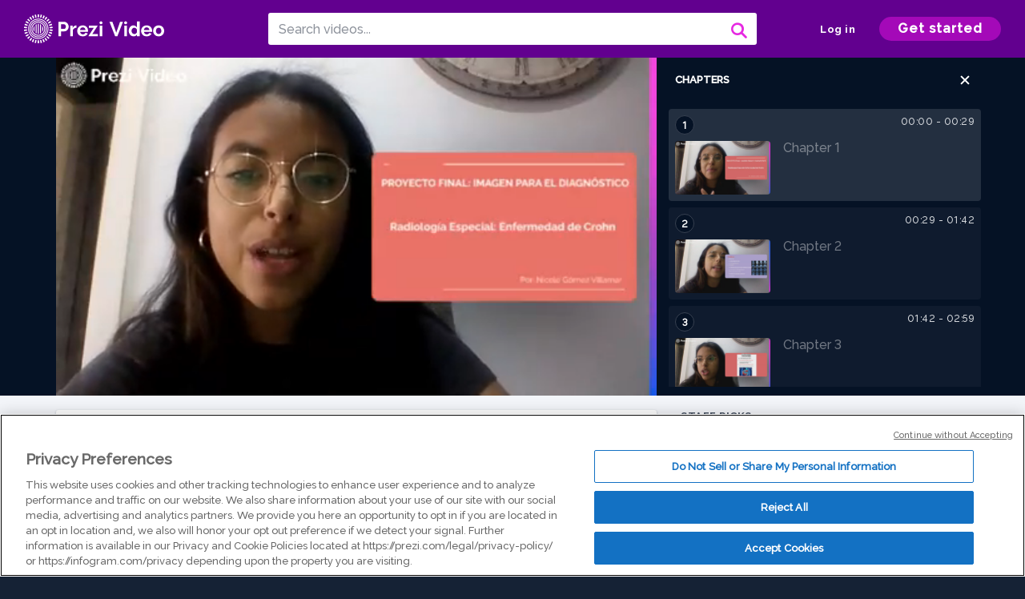

--- FILE ---
content_type: text/html; charset=utf-8
request_url: https://prezi.com/v/cfrcdq-ncddk/untitled-video/
body_size: 14437
content:
<!DOCTYPE html><html lang="en"><head ><!-- OneTrust Cookies Consent Notice start --><script src="https://cdn.cookielaw.org/scripttemplates/otSDKStub.js" data-document-language="true" type="text/javascript" charset="UTF-8" data-domain-script="babb4261-7c8b-4e0d-9b99-ce4e6e126a13"></script><script src="https://package-bundles.prezi.com/cookie-consent/cookie-consent.1.0.6/cookie-consent.js"></script><!-- OneTrust Cookies Consent Notice end --><title>
    Untitled video by Gina Villamar on Prezi Video
</title><link rel="preload" as="font" crossorigin="" type="font/woff2" href="//assets1.prezicdn.net/common/fonts/raleway-regular.woff2"><link rel="preload" as="font" crossorigin="" type="font/woff2" href="//assets1.prezicdn.net/common/fonts/raleway-medium.woff2"><link rel="preload" as="font" crossorigin="" type="font/woff2" href="//assets1.prezicdn.net/common/fonts/raleway-semibold.woff2"><link rel="preload" as="font" crossorigin="" type="font/woff2" href="//assets1.prezicdn.net/common/fonts/raleway-bold.woff2"><!-- Common Metadata --><meta charset="utf-8"><meta http-equiv="X-UA-Compatible" content="IE=edge" /><meta name="viewport" content="width=device-width, initial-scale=1"><meta name="verify-v1" content="eyaAlbc+dH3kl2VfR/7FXmEfNj940c7ERDeqoUWtmUk="><meta name="msvalidate.01" content="256D24D16694018A98CD38E3CB2E4132"><meta name="y_key" content="c35eebc2904a0fbc"><link rel="shortcut icon" href="https://assets.prezicdn.net/assets-versioned/prezipage-versioned/v0.1.0-46-ge7f2ecf3-r20339917199a1/common/img/favicon.ico?v=2" type="image/x-icon"><link rel="apple-touch-icon-precomposed" href="https://assets.prezicdn.net/assets-versioned/prezipage-versioned/v0.1.0-46-ge7f2ecf3-r20339917199a1/common/img/prezi-apple-touch-icon.png"><meta property="og:site_name" content="prezi.com"/><meta property="fb:app_id" content="298315034451"/><meta property="twitter:account_id" content="35860484" /><link rel="canonical" href="https://prezi.com/v/cfrcdq-ncddk/untitled-video/" /><!-- Extra Metadata --><meta property="og:type" content="video.other" /><meta property="og:image:width" content="1280" /><meta property="og:image:height" content="720" /><meta property="og:video" content="https://videocdn.prezi.com/cfrcdq-ncddk/video.mp4?response-content-disposition=attachment&amp;X-Amz-Algorithm=AWS4-HMAC-SHA256&amp;X-Amz-Credential=AKIA3M6LRY3FRH3FLS6K%2F20260202%2Fus-east-1%2Fs3%2Faws4_request&amp;X-Amz-Date=20260202T180000Z&amp;X-Amz-Expires=21600&amp;X-Amz-SignedHeaders=host&amp;X-Amz-Signature=2cd01f76fd0c4263df74b547b4e305778a5b6580c1f02f1e42a7a329897cc35c" /><meta property="og:video:url" content="https://videocdn.prezi.com/cfrcdq-ncddk/video.mp4?response-content-disposition=attachment&amp;X-Amz-Algorithm=AWS4-HMAC-SHA256&amp;X-Amz-Credential=AKIA3M6LRY3FRH3FLS6K%2F20260202%2Fus-east-1%2Fs3%2Faws4_request&amp;X-Amz-Date=20260202T180000Z&amp;X-Amz-Expires=21600&amp;X-Amz-SignedHeaders=host&amp;X-Amz-Signature=2cd01f76fd0c4263df74b547b4e305778a5b6580c1f02f1e42a7a329897cc35c" /><meta property="og:video:secure_url" content="https://videocdn.prezi.com/cfrcdq-ncddk/video.mp4?response-content-disposition=attachment&amp;X-Amz-Algorithm=AWS4-HMAC-SHA256&amp;X-Amz-Credential=AKIA3M6LRY3FRH3FLS6K%2F20260202%2Fus-east-1%2Fs3%2Faws4_request&amp;X-Amz-Date=20260202T180000Z&amp;X-Amz-Expires=21600&amp;X-Amz-SignedHeaders=host&amp;X-Amz-Signature=2cd01f76fd0c4263df74b547b4e305778a5b6580c1f02f1e42a7a329897cc35c" /><meta property="og:video:type" content="video/mp4" /><meta property="og:video:width" content="1280" /><meta property="og:video:height" content="720" /><meta property="description" content="Check out this video made with Prezi Video, the video maker for when you have something to say. Host online meetings, classes, and more with Prezi Video." /><meta property="og:description" content="Check out this video made with Prezi Video, the video maker for when you have something to say. Host online meetings, classes, and more with Prezi Video." /><meta property="og:url" content="https://prezi.com/v/cfrcdq-ncddk/untitled-video/" /><meta property="og:title" content="Untitled video" /><meta property="og:image" content="https://videothumbcdn.prezi.com/cfrcdq-ncddk/thumbnail.0000000.jpg" /><meta name="twitter:card" content="summary_large_image" /><meta name="twitter:description" content="Check out this video made with Prezi Video, the video maker for when you have something to say. Host online meetings, classes, and more with Prezi Video." /><meta name="twitter:domain" content="prezi.com" /><meta name="twitter:url" content="https://prezi.com/v/cfrcdq-ncddk/untitled-video/" /><meta name="twitter:title" content="Untitled video" /><meta name="twitter:image" content="https://videothumbcdn.prezi.com/cfrcdq-ncddk/thumbnail.0000000.jpg" /><meta name="keywords" content="" /><script type="application/ld+json">
        {"@context": "http://schema.org", "@type": "VideoObject", "contentUrl": "https://videocdn.prezi.com/cfrcdq-ncddk/video.mp4?response-content-disposition=attachment&X-Amz-Algorithm=AWS4-HMAC-SHA256&X-Amz-Credential=AKIA3M6LRY3FRH3FLS6K%2F20260202%2Fus-east-1%2Fs3%2Faws4_request&X-Amz-Date=20260202T180000Z&X-Amz-Expires=21600&X-Amz-SignedHeaders=host&X-Amz-Signature=2cd01f76fd0c4263df74b547b4e305778a5b6580c1f02f1e42a7a329897cc35c", "description": "Check out this video made with Prezi Video, the video maker for when you have something to say. Host online meetings, classes, and more with Prezi Video.", "embedUrl": "https://prezi.com/v/embed/cfrcdq-ncddk/", "interactionStatistic": {"@type": "InteractionCounter", "interactionType": {"@type": "WatchAction"}, "userInteractionCount": 2}, "name": "Untitled video", "playerType": "HTML5", "thumbnailUrl": "https://videothumbcdn.prezi.com/cfrcdq-ncddk/thumbnail.0000000.jpg", "transcript": "", "uploadDate": "2021-06-12T10:49:06", "hasPart": [{"@type": "Clip", "name": "Chapter 1", "startOffset": 0, "endOffset": 29, "url": "https://prezi.com/v/cfrcdq-ncddk/untitled-video/?t=0"}, {"@type": "Clip", "name": "Chapter 2", "startOffset": 29, "endOffset": 102, "url": "https://prezi.com/v/cfrcdq-ncddk/untitled-video/?t=29"}, {"@type": "Clip", "name": "Chapter 3", "startOffset": 102, "endOffset": 179, "url": "https://prezi.com/v/cfrcdq-ncddk/untitled-video/?t=102"}, {"@type": "Clip", "name": "Chapter 4", "startOffset": 179, "endOffset": 258, "url": "https://prezi.com/v/cfrcdq-ncddk/untitled-video/?t=179"}, {"@type": "Clip", "name": "Chapter 5", "startOffset": 258, "endOffset": 329, "url": "https://prezi.com/v/cfrcdq-ncddk/untitled-video/?t=258"}, {"@type": "Clip", "name": "Chapter 6", "startOffset": 329, "endOffset": 410, "url": "https://prezi.com/v/cfrcdq-ncddk/untitled-video/?t=329"}, {"@type": "Clip", "name": "Chapter 7", "startOffset": 410, "endOffset": 465, "url": "https://prezi.com/v/cfrcdq-ncddk/untitled-video/?t=410"}, {"@type": "Clip", "name": "Chapter 8", "startOffset": 465, "endOffset": 512, "url": "https://prezi.com/v/cfrcdq-ncddk/untitled-video/?t=465"}, {"@type": "Clip", "name": "Chapter 9", "startOffset": 512, "endOffset": 553, "url": "https://prezi.com/v/cfrcdq-ncddk/untitled-video/?t=512"}, {"@type": "Clip", "name": "Chapter 10", "startOffset": 553, "endOffset": 603, "url": "https://prezi.com/v/cfrcdq-ncddk/untitled-video/?t=553"}, {"@type": "Clip", "name": "Chapter 11", "startOffset": 603, "endOffset": 615, "url": "https://prezi.com/v/cfrcdq-ncddk/untitled-video/?t=603"}]}
    </script><link rel="alternate" type="application/json+oembed" href="https://prezi.com/v/oembed/?format=json&amp;url=https%3A%2F%2Fprezi.com%2Fv%2Fcfrcdq-ncddk%2Funtitled-video%2F" title="Untitled video" /><link rel="alternate" type="text/xml+oembed" href="https://prezi.com/v/oembed/?format=xml&amp;url=https%3A%2F%2Fprezi.com%2Fv%2Fcfrcdq-ncddk%2Funtitled-video%2F" title="Untitled video" /><!-- Init window.Site --><script type="text/javascript">
            window.Site = {};
            Site.LOG_SERVICE_ENDPOINT = 'https://hslogger-app.prezi.com/log/';
            Site.LOG_API_ENDPOINT = '//prezi.com';
            Site.user_id = 0;
        </script><!-- Google Data Layer --><!-- Google Tag Manager --><script id="google-tag-manager">
    
        window.dataLayer = window.dataLayer || [];
        dataLayer.push({
            countryCode: 'US'
        });
    
    (function(w,d,s,l,i){w[l]=w[l]||[];w[l].push({'gtm.start': new Date().getTime(),event:'gtm.js'});var f=d.getElementsByTagName(s)[0],j=d.createElement(s),dl=l!='dataLayer'?'&l='+l:'';j.async=true;j.src='//www.googletagmanager.com/gtm.js?id='+i+dl;f.parentNode.insertBefore(j,f);})(window,document,'script','dataLayer','GTM-MQ6FG2');
</script><!-- JS --><script type="text/javascript">
        var pageStartTime = Date.now();
        var appData = JSON.parse("{\u0022description\u0022: \u0022\u0022, \u0022evaluatedFeatures\u0022: {\u0022bb\u002Dadapt\u002Dembed\u002Ddata\u002Dvideo\u002Dview\u002Dpage\u0022: false, \u0022allow\u002Dcontent\u002Dcuration\u0022: false, \u0022video\u002Dchapters\u002Dsave\u002Dcontent\u0022: false, \u0022pv\u002Dview\u002Dpage\u002Daudio\u002Dtranscript\u002Duse\u002Dsrt\u0022: true, \u0022pv\u002Dview\u002Dpage\u002Dview\u002Dsizes\u0022: true, \u0022vc\u002Dabtest\u002Dshow\u002Dvideo\u002Dad\u002Don\u002Dvideos\u0022: false, \u0022vc\u002Dabtest\u002Dshow\u002Dvideo\u002Dad\u002Don\u002Dvideos\u002D\u002Dsignup\u002Dflow\u0022: false, \u0022vc\u002Dabtest\u002Dshow\u002Dvideo\u002Dad\u002Don\u002Dvideos\u002D\u002Dvideo\u002Dpage\u002Dflow\u0022: false, \u0022vc\u002Dabtest\u002Dshow\u002Dvideo\u002Dad\u002Don\u002Dvideos\u002D\u002Dmain\u002Dpage\u002Dflow\u0022: false, \u0022ua\u002Dretest\u002Dctas\u002Dlead\u002Dto\u002Dfreemium\u002Don\u002Dview\u002Dpages\u0022: false}, \u0022isAuthenticated\u0022: false, \u0022isGuest\u0022: false, \u0022isMobile\u0022: false, \u0022lastModifiedDateString\u0022: \u0022Created June 12, 2021\u0022, \u0022viewerEmail\u0022: null, \u0022viewerName\u0022: null, \u0022viewerOid\u0022: null, \u0022presentationMetadata\u0022: {\u0022oid\u0022: \u0022cfrcdq\u002Dncddk\u0022, \u0022ownerId\u0022: 305759553, \u0022ownerOid\u0022: \u0022kbmutdti\u002Dkef\u0022, \u0022storageName\u0022: \u00220901.static.prezi.com\u0022, \u0022title\u0022: \u0022Untitled video\u0022, \u0022description\u0022: \u0022\u0022, \u0022public\u0022: true, \u0022createdAt\u0022: \u00222021\u002D06\u002D12T10:49:06\u0022, \u0022modifiedAt\u0022: \u00222021\u002D06\u002D12T11:43:21\u0022, \u0022showcaseProhibited\u0022: false, \u0022copyright\u0022: 1, \u0022copyrightAsStr\u0022: \u0022Prezi reusable\u0022, \u0022schemaVersion\u0022: \u0022airv1l1\u0022, \u0022schemaVersionName\u0022: \u0022AIR_VIDEO_LITE\u0022, \u0022productType\u0022: \u0022pitch\u0022, \u0022isNew\u0022: false, \u0022previewUrls\u0022: {\u0022firstFrame\u0022: \u0022https://0901.static.prezi.com/preview/v2/ewy4dwruyh7vr3hlnkbmvh27rd6jc3sachvcdoaizecfr3dnitcq_1_0.png\u0022, \u0022overview\u0022: \u0022https://0901.static.prezi.com/preview/v2/ewy4dwruyh7vr3hlnkbmvh27rd6jc3sachvcdoaizecfr3dnitcq_0_0.png\u0022, \u0022smallerOverview\u0022: \u0022https://0901.static.prezi.com/preview/v2/ewy4dwruyh7vr3hlnkbmvh27rd6jc3sachvcdoaizecfr3dnitcq_2_0.png\u0022, \u0022largerOverview\u0022: \u0022https://0901.static.prezi.com/preview/v2/ewy4dwruyh7vr3hlnkbmvh27rd6jc3sachvcdoaizecfr3dnitcq_3_0.png\u0022}, \u0022absoluteLandingUrl\u0022: \u0022https://prezi.com/v/cfrcdq\u002Dncddk/untitled\u002Dvideo/\u0022, \u0022absoluteMobileLandingUrl\u0022: \u0022https://prezi.com/m/cfrcdq\u002Dncddk/untitled\u002Dvideo/\u0022, \u0022currentVersion\u0022: 2, \u0022StorageId\u0022: 15, \u0022privacy\u0022: \u0022public\u0022, \u0022userPermissions\u0022: {\u0022preziOid\u0022: \u0022cfrcdq\u002Dncddk\u0022, \u0022userId\u0022: 0, \u0022isViewer\u0022: false, \u0022isCollaborator\u0022: false, \u0022isManager\u0022: false, \u0022canView\u0022: true, \u0022canEdit\u0022: false, \u0022canComment\u0022: false, \u0022canMakeCopy\u0022: true, \u0022canDelete\u0022: false, \u0022canInviteForEdit\u0022: false, \u0022canInviteForView\u0022: false, \u0022canInviteForViewTogether\u0022: false, \u0022canInviteForComment\u0022: false, \u0022canRemoveCollaborator\u0022: false, \u0022canRemoveCommenter\u0022: false, \u0022canPublish\u0022: false, \u0022canDownload\u0022: false, \u0022canUnsubscribe\u0022: false, \u0022canSetReuse\u0022: false, \u0022canSetPrivate\u0022: false}, \u0022qualityScore\u0022: 100, \u0022slug\u0022: \u0022untitled\u002Dvideo\u0022, \u0022owner\u0022: {\u0022id\u0022: 305759553, \u0022oid\u0022: \u0022kbmutdti\u002Dkef\u0022, \u0022aboutText\u0022: \u0022\u0022, \u0022firstName\u0022: \u0022Gina\u0022, \u0022lastName\u0022: \u0022Villamar\u0022, \u0022username\u0022: \u0022kbmutdti\u002Dkef\u0022, \u0022publicDisplayName\u0022: \u0022Gina Villamar\u0022, \u0022isActive\u0022: true}, \u0022tags\u0022: [], \u0022videoStatus\u0022: \u0022COMPLETED\u0022, \u0022videoStatusMp4\u0022: \u0022COMPLETED\u0022, \u0022videoStatusHls\u0022: \u0022COMPLETED\u0022, \u0022videoUrl\u0022: \u0022https://prezi\u002Dair\u002Dweb.s3.amazonaws.com/cfrcdq\u002Dncddk/video.mp4\u0022, \u0022videoSignedUrl\u0022: \u0022https://videocdn.prezi.com/cfrcdq\u002Dncddk/video.mp4?response\u002Dcontent\u002Ddisposition\u003Dattachment\u0026X\u002DAmz\u002DAlgorithm\u003DAWS4\u002DHMAC\u002DSHA256\u0026X\u002DAmz\u002DCredential\u003DAKIA3M6LRY3FRH3FLS6K%2F20260202%2Fus\u002Deast\u002D1%2Fs3%2Faws4_request\u0026X\u002DAmz\u002DDate\u003D20260202T180000Z\u0026X\u002DAmz\u002DExpires\u003D21600\u0026X\u002DAmz\u002DSignedHeaders\u003Dhost\u0026X\u002DAmz\u002DSignature\u003D2cd01f76fd0c4263df74b547b4e305778a5b6580c1f02f1e42a7a329897cc35c\u0022, \u0022videoSignedUrlWithTitle\u0022: \u0022https://videocdn.prezi.com/cfrcdq\u002Dncddk/video.mp4?response\u002Dcontent\u002Ddisposition\u003Dattachment%3B%20filename%3D%22untitled\u002Dvideo.mp4%22\u0026X\u002DAmz\u002DAlgorithm\u003DAWS4\u002DHMAC\u002DSHA256\u0026X\u002DAmz\u002DCredential\u003DAKIA3M6LRY3FRH3FLS6K%2F20260202%2Fus\u002Deast\u002D1%2Fs3%2Faws4_request\u0026X\u002DAmz\u002DDate\u003D20260202T180000Z\u0026X\u002DAmz\u002DExpires\u003D21600\u0026X\u002DAmz\u002DSignedHeaders\u003Dhost\u0026X\u002DAmz\u002DSignature\u003D3c00e95b26ae43665695c2018577363c49820d2541c542e06aff9e39a1840e79\u0022, \u0022videoThumbnailUrl\u0022: \u0022https://prezi\u002Dair\u002Dthumbnail.s3.amazonaws.com/cfrcdq\u002Dncddk/thumbnail.0000000.jpg\u0022, \u0022videoSignedThumbnailUrl\u0022: \u0022https://videothumbcdn.prezi.com/cfrcdq\u002Dncddk/thumbnail.0000000.jpg\u0022, \u0022videoThumbnailFrequencyMsec\u0022: 5000, \u0022videoThumbnailCount\u0022: 124, \u0022videoThumbnailPrefix\u0022: \u0022https://videothumbcdn.prezi.com/cfrcdq\u002Dncddk/thumbnail.\u0022, \u0022videoThumbnailSmallPrefix\u0022: \u0022https://videothumbcdn.prezi.com/cfrcdq\u002Dncddk/thumbnail\u002Dsm.\u0022, \u0022videoDuration\u0022: 615066, \u0022videoTranscodingJobId\u0022: \u00221623488384553\u002Deajdt5\u0022, \u0022videoTranscodingLedgerVersion\u0022: 5, \u0022videoHlsManifestUrl\u0022: \u0022https://prezi\u002Dair\u002Dweb.s3.amazonaws.com/cfrcdq\u002Dncddk/hls/hls.m3u8\u0022, \u0022videoHlsManifestPlaybackUrl\u0022: \u0022https://streamingcdn.prezi.com/cfrcdq\u002Dncddk/hls/hls.m3u8\u0022, \u0022hasVideoHlsManifest\u0022: true, \u0022videoHlsManifest\u0022: {\u0022manifests\u0022: [{\u0022meta\u0022: \u0022#EXTM3U\u005Cn#EXT\u002DX\u002DVERSION:3\u005Cn#EXT\u002DX\u002DINDEPENDENT\u002DSEGMENTS\u005Cn#EXT\u002DX\u002DSTREAM\u002DINF:BANDWIDTH\u003D938646,AVERAGE\u002DBANDWIDTH\u003D706534,CODECS\u003D\u005C\u0022avc1.64001f,mp4a.40.2\u005C\u0022,RESOLUTION\u003D960x540,FRAME\u002DRATE\u003D30.000\u005Cn\u0022, \u0022manifest\u0022: \u0022#EXTM3U\u005Cn#EXT\u002DX\u002DVERSION:3\u005Cn#EXT\u002DX\u002DTARGETDURATION:10\u005Cn#EXT\u002DX\u002DMEDIA\u002DSEQUENCE:1\u005Cn#EXT\u002DX\u002DPLAYLIST\u002DTYPE:VOD\u005Cn#EXTINF:10,\u005Cnhttps://streamingcdn.prezi.com/cfrcdq\u002Dncddk/hls/hls540p_00001.ts?Key\u002DPair\u002DId\u003DAPKAJAMIWKOHB6YSG7TQ\u0026Policy\u003DeyJTdGF0ZW1lbnQiOlt7IlJlc291cmNlIjoiaHR0cHM6Ly9zdHJlYW1pbmdjZG4ucHJlemkuY29tL2NmcmNkcS1uY2Rkay8qIiwiQ29uZGl0aW9uIjp7IkRhdGVMZXNzVGhhbiI6eyJBV1M6RXBvY2hUaW1lIjoxNzcwMDg0MDI1fX19XX0_\u0026Signature\u003DJo9CblfoeN5z7Ufo8ChsqKxgIvWREfbQZC83o7uL5cyLY6jvtC0qwzTiHrPJc63y3VPn44b1tPbJh0eW1rp3N2CJeYbW~NF8eBbw7hcMLAFeWdjKTEaiwxzVI~4CSkTLIUvBLyXee0krQMUePGRC6w6YSIeR7ND0fOlpSXa~fk5\u002DbPHbpzEPV2dyOkn5KbDYJ8T~7aIa9iKxT0AORjIrOOCes\u002Dr~p9i5DWXJA3QeuDNGKKd6dcKCIXiQcKtEKMVxG7IK43ZfMQVkEmcpwJKRomUk7CrFr7jrwacqoeVty\u002DYj\u002D7mtEKbORUoUuDK3gTWyZt5TzAUPGON\u002DpFThY2lT6A__\u005Cn#EXTINF:10,\u005Cnhttps://streamingcdn.prezi.com/cfrcdq\u002Dncddk/hls/hls540p_00002.ts?Key\u002DPair\u002DId\u003DAPKAJAMIWKOHB6YSG7TQ\u0026Policy\u003DeyJTdGF0ZW1lbnQiOlt7IlJlc291cmNlIjoiaHR0cHM6Ly9zdHJlYW1pbmdjZG4ucHJlemkuY29tL2NmcmNkcS1uY2Rkay8qIiwiQ29uZGl0aW9uIjp7IkRhdGVMZXNzVGhhbiI6eyJBV1M6RXBvY2hUaW1lIjoxNzcwMDg0MDI1fX19XX0_\u0026Signature\u003DJo9CblfoeN5z7Ufo8ChsqKxgIvWREfbQZC83o7uL5cyLY6jvtC0qwzTiHrPJc63y3VPn44b1tPbJh0eW1rp3N2CJeYbW~NF8eBbw7hcMLAFeWdjKTEaiwxzVI~4CSkTLIUvBLyXee0krQMUePGRC6w6YSIeR7ND0fOlpSXa~fk5\u002DbPHbpzEPV2dyOkn5KbDYJ8T~7aIa9iKxT0AORjIrOOCes\u002Dr~p9i5DWXJA3QeuDNGKKd6dcKCIXiQcKtEKMVxG7IK43ZfMQVkEmcpwJKRomUk7CrFr7jrwacqoeVty\u002DYj\u002D7mtEKbORUoUuDK3gTWyZt5TzAUPGON\u002DpFThY2lT6A__\u005Cn#EXTINF:10,\u005Cnhttps://streamingcdn.prezi.com/cfrcdq\u002Dncddk/hls/hls540p_00003.ts?Key\u002DPair\u002DId\u003DAPKAJAMIWKOHB6YSG7TQ\u0026Policy\u003DeyJTdGF0ZW1lbnQiOlt7IlJlc291cmNlIjoiaHR0cHM6Ly9zdHJlYW1pbmdjZG4ucHJlemkuY29tL2NmcmNkcS1uY2Rkay8qIiwiQ29uZGl0aW9uIjp7IkRhdGVMZXNzVGhhbiI6eyJBV1M6RXBvY2hUaW1lIjoxNzcwMDg0MDI1fX19XX0_\u0026Signature\u003DJo9CblfoeN5z7Ufo8ChsqKxgIvWREfbQZC83o7uL5cyLY6jvtC0qwzTiHrPJc63y3VPn44b1tPbJh0eW1rp3N2CJeYbW~NF8eBbw7hcMLAFeWdjKTEaiwxzVI~4CSkTLIUvBLyXee0krQMUePGRC6w6YSIeR7ND0fOlpSXa~fk5\u002DbPHbpzEPV2dyOkn5KbDYJ8T~7aIa9iKxT0AORjIrOOCes\u002Dr~p9i5DWXJA3QeuDNGKKd6dcKCIXiQcKtEKMVxG7IK43ZfMQVkEmcpwJKRomUk7CrFr7jrwacqoeVty\u002DYj\u002D7mtEKbORUoUuDK3gTWyZt5TzAUPGON\u002DpFThY2lT6A__\u005Cn#EXTINF:10,\u005Cnhttps://streamingcdn.prezi.com/cfrcdq\u002Dncddk/hls/hls540p_00004.ts?Key\u002DPair\u002DId\u003DAPKAJAMIWKOHB6YSG7TQ\u0026Policy\u003DeyJTdGF0ZW1lbnQiOlt7IlJlc291cmNlIjoiaHR0cHM6Ly9zdHJlYW1pbmdjZG4ucHJlemkuY29tL2NmcmNkcS1uY2Rkay8qIiwiQ29uZGl0aW9uIjp7IkRhdGVMZXNzVGhhbiI6eyJBV1M6RXBvY2hUaW1lIjoxNzcwMDg0MDI1fX19XX0_\u0026Signature\u003DJo9CblfoeN5z7Ufo8ChsqKxgIvWREfbQZC83o7uL5cyLY6jvtC0qwzTiHrPJc63y3VPn44b1tPbJh0eW1rp3N2CJeYbW~NF8eBbw7hcMLAFeWdjKTEaiwxzVI~4CSkTLIUvBLyXee0krQMUePGRC6w6YSIeR7ND0fOlpSXa~fk5\u002DbPHbpzEPV2dyOkn5KbDYJ8T~7aIa9iKxT0AORjIrOOCes\u002Dr~p9i5DWXJA3QeuDNGKKd6dcKCIXiQcKtEKMVxG7IK43ZfMQVkEmcpwJKRomUk7CrFr7jrwacqoeVty\u002DYj\u002D7mtEKbORUoUuDK3gTWyZt5TzAUPGON\u002DpFThY2lT6A__\u005Cn#EXTINF:10,\u005Cnhttps://streamingcdn.prezi.com/cfrcdq\u002Dncddk/hls/hls540p_00005.ts?Key\u002DPair\u002DId\u003DAPKAJAMIWKOHB6YSG7TQ\u0026Policy\u003DeyJTdGF0ZW1lbnQiOlt7IlJlc291cmNlIjoiaHR0cHM6Ly9zdHJlYW1pbmdjZG4ucHJlemkuY29tL2NmcmNkcS1uY2Rkay8qIiwiQ29uZGl0aW9uIjp7IkRhdGVMZXNzVGhhbiI6eyJBV1M6RXBvY2hUaW1lIjoxNzcwMDg0MDI1fX19XX0_\u0026Signature\u003DJo9CblfoeN5z7Ufo8ChsqKxgIvWREfbQZC83o7uL5cyLY6jvtC0qwzTiHrPJc63y3VPn44b1tPbJh0eW1rp3N2CJeYbW~NF8eBbw7hcMLAFeWdjKTEaiwxzVI~4CSkTLIUvBLyXee0krQMUePGRC6w6YSIeR7ND0fOlpSXa~fk5\u002DbPHbpzEPV2dyOkn5KbDYJ8T~7aIa9iKxT0AORjIrOOCes\u002Dr~p9i5DWXJA3QeuDNGKKd6dcKCIXiQcKtEKMVxG7IK43ZfMQVkEmcpwJKRomUk7CrFr7jrwacqoeVty\u002DYj\u002D7mtEKbORUoUuDK3gTWyZt5TzAUPGON\u002DpFThY2lT6A__\u005Cn#EXTINF:10,\u005Cnhttps://streamingcdn.prezi.com/cfrcdq\u002Dncddk/hls/hls540p_00006.ts?Key\u002DPair\u002DId\u003DAPKAJAMIWKOHB6YSG7TQ\u0026Policy\u003DeyJTdGF0ZW1lbnQiOlt7IlJlc291cmNlIjoiaHR0cHM6Ly9zdHJlYW1pbmdjZG4ucHJlemkuY29tL2NmcmNkcS1uY2Rkay8qIiwiQ29uZGl0aW9uIjp7IkRhdGVMZXNzVGhhbiI6eyJBV1M6RXBvY2hUaW1lIjoxNzcwMDg0MDI1fX19XX0_\u0026Signature\u003DJo9CblfoeN5z7Ufo8ChsqKxgIvWREfbQZC83o7uL5cyLY6jvtC0qwzTiHrPJc63y3VPn44b1tPbJh0eW1rp3N2CJeYbW~NF8eBbw7hcMLAFeWdjKTEaiwxzVI~4CSkTLIUvBLyXee0krQMUePGRC6w6YSIeR7ND0fOlpSXa~fk5\u002DbPHbpzEPV2dyOkn5KbDYJ8T~7aIa9iKxT0AORjIrOOCes\u002Dr~p9i5DWXJA3QeuDNGKKd6dcKCIXiQcKtEKMVxG7IK43ZfMQVkEmcpwJKRomUk7CrFr7jrwacqoeVty\u002DYj\u002D7mtEKbORUoUuDK3gTWyZt5TzAUPGON\u002DpFThY2lT6A__\u005Cn#EXTINF:10,\u005Cnhttps://streamingcdn.prezi.com/cfrcdq\u002Dncddk/hls/hls540p_00007.ts?Key\u002DPair\u002DId\u003DAPKAJAMIWKOHB6YSG7TQ\u0026Policy\u003DeyJTdGF0ZW1lbnQiOlt7IlJlc291cmNlIjoiaHR0cHM6Ly9zdHJlYW1pbmdjZG4ucHJlemkuY29tL2NmcmNkcS1uY2Rkay8qIiwiQ29uZGl0aW9uIjp7IkRhdGVMZXNzVGhhbiI6eyJBV1M6RXBvY2hUaW1lIjoxNzcwMDg0MDI1fX19XX0_\u0026Signature\u003DJo9CblfoeN5z7Ufo8ChsqKxgIvWREfbQZC83o7uL5cyLY6jvtC0qwzTiHrPJc63y3VPn44b1tPbJh0eW1rp3N2CJeYbW~NF8eBbw7hcMLAFeWdjKTEaiwxzVI~4CSkTLIUvBLyXee0krQMUePGRC6w6YSIeR7ND0fOlpSXa~fk5\u002DbPHbpzEPV2dyOkn5KbDYJ8T~7aIa9iKxT0AORjIrOOCes\u002Dr~p9i5DWXJA3QeuDNGKKd6dcKCIXiQcKtEKMVxG7IK43ZfMQVkEmcpwJKRomUk7CrFr7jrwacqoeVty\u002DYj\u002D7mtEKbORUoUuDK3gTWyZt5TzAUPGON\u002DpFThY2lT6A__\u005Cn#EXTINF:10,\u005Cnhttps://streamingcdn.prezi.com/cfrcdq\u002Dncddk/hls/hls540p_00008.ts?Key\u002DPair\u002DId\u003DAPKAJAMIWKOHB6YSG7TQ\u0026Policy\u003DeyJTdGF0ZW1lbnQiOlt7IlJlc291cmNlIjoiaHR0cHM6Ly9zdHJlYW1pbmdjZG4ucHJlemkuY29tL2NmcmNkcS1uY2Rkay8qIiwiQ29uZGl0aW9uIjp7IkRhdGVMZXNzVGhhbiI6eyJBV1M6RXBvY2hUaW1lIjoxNzcwMDg0MDI1fX19XX0_\u0026Signature\u003DJo9CblfoeN5z7Ufo8ChsqKxgIvWREfbQZC83o7uL5cyLY6jvtC0qwzTiHrPJc63y3VPn44b1tPbJh0eW1rp3N2CJeYbW~NF8eBbw7hcMLAFeWdjKTEaiwxzVI~4CSkTLIUvBLyXee0krQMUePGRC6w6YSIeR7ND0fOlpSXa~fk5\u002DbPHbpzEPV2dyOkn5KbDYJ8T~7aIa9iKxT0AORjIrOOCes\u002Dr~p9i5DWXJA3QeuDNGKKd6dcKCIXiQcKtEKMVxG7IK43ZfMQVkEmcpwJKRomUk7CrFr7jrwacqoeVty\u002DYj\u002D7mtEKbORUoUuDK3gTWyZt5TzAUPGON\u002DpFThY2lT6A__\u005Cn#EXTINF:10,\u005Cnhttps://streamingcdn.prezi.com/cfrcdq\u002Dncddk/hls/hls540p_00009.ts?Key\u002DPair\u002DId\u003DAPKAJAMIWKOHB6YSG7TQ\u0026Policy\u003DeyJTdGF0ZW1lbnQiOlt7IlJlc291cmNlIjoiaHR0cHM6Ly9zdHJlYW1pbmdjZG4ucHJlemkuY29tL2NmcmNkcS1uY2Rkay8qIiwiQ29uZGl0aW9uIjp7IkRhdGVMZXNzVGhhbiI6eyJBV1M6RXBvY2hUaW1lIjoxNzcwMDg0MDI1fX19XX0_\u0026Signature\u003DJo9CblfoeN5z7Ufo8ChsqKxgIvWREfbQZC83o7uL5cyLY6jvtC0qwzTiHrPJc63y3VPn44b1tPbJh0eW1rp3N2CJeYbW~NF8eBbw7hcMLAFeWdjKTEaiwxzVI~4CSkTLIUvBLyXee0krQMUePGRC6w6YSIeR7ND0fOlpSXa~fk5\u002DbPHbpzEPV2dyOkn5KbDYJ8T~7aIa9iKxT0AORjIrOOCes\u002Dr~p9i5DWXJA3QeuDNGKKd6dcKCIXiQcKtEKMVxG7IK43ZfMQVkEmcpwJKRomUk7CrFr7jrwacqoeVty\u002DYj\u002D7mtEKbORUoUuDK3gTWyZt5TzAUPGON\u002DpFThY2lT6A__\u005Cn#EXTINF:10,\u005Cnhttps://streamingcdn.prezi.com/cfrcdq\u002Dncddk/hls/hls540p_00010.ts?Key\u002DPair\u002DId\u003DAPKAJAMIWKOHB6YSG7TQ\u0026Policy\u003DeyJTdGF0ZW1lbnQiOlt7IlJlc291cmNlIjoiaHR0cHM6Ly9zdHJlYW1pbmdjZG4ucHJlemkuY29tL2NmcmNkcS1uY2Rkay8qIiwiQ29uZGl0aW9uIjp7IkRhdGVMZXNzVGhhbiI6eyJBV1M6RXBvY2hUaW1lIjoxNzcwMDg0MDI1fX19XX0_\u0026Signature\u003DJo9CblfoeN5z7Ufo8ChsqKxgIvWREfbQZC83o7uL5cyLY6jvtC0qwzTiHrPJc63y3VPn44b1tPbJh0eW1rp3N2CJeYbW~NF8eBbw7hcMLAFeWdjKTEaiwxzVI~4CSkTLIUvBLyXee0krQMUePGRC6w6YSIeR7ND0fOlpSXa~fk5\u002DbPHbpzEPV2dyOkn5KbDYJ8T~7aIa9iKxT0AORjIrOOCes\u002Dr~p9i5DWXJA3QeuDNGKKd6dcKCIXiQcKtEKMVxG7IK43ZfMQVkEmcpwJKRomUk7CrFr7jrwacqoeVty\u002DYj\u002D7mtEKbORUoUuDK3gTWyZt5TzAUPGON\u002DpFThY2lT6A__\u005Cn#EXTINF:10,\u005Cnhttps://streamingcdn.prezi.com/cfrcdq\u002Dncddk/hls/hls540p_00011.ts?Key\u002DPair\u002DId\u003DAPKAJAMIWKOHB6YSG7TQ\u0026Policy\u003DeyJTdGF0ZW1lbnQiOlt7IlJlc291cmNlIjoiaHR0cHM6Ly9zdHJlYW1pbmdjZG4ucHJlemkuY29tL2NmcmNkcS1uY2Rkay8qIiwiQ29uZGl0aW9uIjp7IkRhdGVMZXNzVGhhbiI6eyJBV1M6RXBvY2hUaW1lIjoxNzcwMDg0MDI1fX19XX0_\u0026Signature\u003DJo9CblfoeN5z7Ufo8ChsqKxgIvWREfbQZC83o7uL5cyLY6jvtC0qwzTiHrPJc63y3VPn44b1tPbJh0eW1rp3N2CJeYbW~NF8eBbw7hcMLAFeWdjKTEaiwxzVI~4CSkTLIUvBLyXee0krQMUePGRC6w6YSIeR7ND0fOlpSXa~fk5\u002DbPHbpzEPV2dyOkn5KbDYJ8T~7aIa9iKxT0AORjIrOOCes\u002Dr~p9i5DWXJA3QeuDNGKKd6dcKCIXiQcKtEKMVxG7IK43ZfMQVkEmcpwJKRomUk7CrFr7jrwacqoeVty\u002DYj\u002D7mtEKbORUoUuDK3gTWyZt5TzAUPGON\u002DpFThY2lT6A__\u005Cn#EXTINF:10,\u005Cnhttps://streamingcdn.prezi.com/cfrcdq\u002Dncddk/hls/hls540p_00012.ts?Key\u002DPair\u002DId\u003DAPKAJAMIWKOHB6YSG7TQ\u0026Policy\u003DeyJTdGF0ZW1lbnQiOlt7IlJlc291cmNlIjoiaHR0cHM6Ly9zdHJlYW1pbmdjZG4ucHJlemkuY29tL2NmcmNkcS1uY2Rkay8qIiwiQ29uZGl0aW9uIjp7IkRhdGVMZXNzVGhhbiI6eyJBV1M6RXBvY2hUaW1lIjoxNzcwMDg0MDI1fX19XX0_\u0026Signature\u003DJo9CblfoeN5z7Ufo8ChsqKxgIvWREfbQZC83o7uL5cyLY6jvtC0qwzTiHrPJc63y3VPn44b1tPbJh0eW1rp3N2CJeYbW~NF8eBbw7hcMLAFeWdjKTEaiwxzVI~4CSkTLIUvBLyXee0krQMUePGRC6w6YSIeR7ND0fOlpSXa~fk5\u002DbPHbpzEPV2dyOkn5KbDYJ8T~7aIa9iKxT0AORjIrOOCes\u002Dr~p9i5DWXJA3QeuDNGKKd6dcKCIXiQcKtEKMVxG7IK43ZfMQVkEmcpwJKRomUk7CrFr7jrwacqoeVty\u002DYj\u002D7mtEKbORUoUuDK3gTWyZt5TzAUPGON\u002DpFThY2lT6A__\u005Cn#EXTINF:10,\u005Cnhttps://streamingcdn.prezi.com/cfrcdq\u002Dncddk/hls/hls540p_00013.ts?Key\u002DPair\u002DId\u003DAPKAJAMIWKOHB6YSG7TQ\u0026Policy\u003DeyJTdGF0ZW1lbnQiOlt7IlJlc291cmNlIjoiaHR0cHM6Ly9zdHJlYW1pbmdjZG4ucHJlemkuY29tL2NmcmNkcS1uY2Rkay8qIiwiQ29uZGl0aW9uIjp7IkRhdGVMZXNzVGhhbiI6eyJBV1M6RXBvY2hUaW1lIjoxNzcwMDg0MDI1fX19XX0_\u0026Signature\u003DJo9CblfoeN5z7Ufo8ChsqKxgIvWREfbQZC83o7uL5cyLY6jvtC0qwzTiHrPJc63y3VPn44b1tPbJh0eW1rp3N2CJeYbW~NF8eBbw7hcMLAFeWdjKTEaiwxzVI~4CSkTLIUvBLyXee0krQMUePGRC6w6YSIeR7ND0fOlpSXa~fk5\u002DbPHbpzEPV2dyOkn5KbDYJ8T~7aIa9iKxT0AORjIrOOCes\u002Dr~p9i5DWXJA3QeuDNGKKd6dcKCIXiQcKtEKMVxG7IK43ZfMQVkEmcpwJKRomUk7CrFr7jrwacqoeVty\u002DYj\u002D7mtEKbORUoUuDK3gTWyZt5TzAUPGON\u002DpFThY2lT6A__\u005Cn#EXTINF:10,\u005Cnhttps://streamingcdn.prezi.com/cfrcdq\u002Dncddk/hls/hls540p_00014.ts?Key\u002DPair\u002DId\u003DAPKAJAMIWKOHB6YSG7TQ\u0026Policy\u003DeyJTdGF0ZW1lbnQiOlt7IlJlc291cmNlIjoiaHR0cHM6Ly9zdHJlYW1pbmdjZG4ucHJlemkuY29tL2NmcmNkcS1uY2Rkay8qIiwiQ29uZGl0aW9uIjp7IkRhdGVMZXNzVGhhbiI6eyJBV1M6RXBvY2hUaW1lIjoxNzcwMDg0MDI1fX19XX0_\u0026Signature\u003DJo9CblfoeN5z7Ufo8ChsqKxgIvWREfbQZC83o7uL5cyLY6jvtC0qwzTiHrPJc63y3VPn44b1tPbJh0eW1rp3N2CJeYbW~NF8eBbw7hcMLAFeWdjKTEaiwxzVI~4CSkTLIUvBLyXee0krQMUePGRC6w6YSIeR7ND0fOlpSXa~fk5\u002DbPHbpzEPV2dyOkn5KbDYJ8T~7aIa9iKxT0AORjIrOOCes\u002Dr~p9i5DWXJA3QeuDNGKKd6dcKCIXiQcKtEKMVxG7IK43ZfMQVkEmcpwJKRomUk7CrFr7jrwacqoeVty\u002DYj\u002D7mtEKbORUoUuDK3gTWyZt5TzAUPGON\u002DpFThY2lT6A__\u005Cn#EXTINF:10,\u005Cnhttps://streamingcdn.prezi.com/cfrcdq\u002Dncddk/hls/hls540p_00015.ts?Key\u002DPair\u002DId\u003DAPKAJAMIWKOHB6YSG7TQ\u0026Policy\u003DeyJTdGF0ZW1lbnQiOlt7IlJlc291cmNlIjoiaHR0cHM6Ly9zdHJlYW1pbmdjZG4ucHJlemkuY29tL2NmcmNkcS1uY2Rkay8qIiwiQ29uZGl0aW9uIjp7IkRhdGVMZXNzVGhhbiI6eyJBV1M6RXBvY2hUaW1lIjoxNzcwMDg0MDI1fX19XX0_\u0026Signature\u003DJo9CblfoeN5z7Ufo8ChsqKxgIvWREfbQZC83o7uL5cyLY6jvtC0qwzTiHrPJc63y3VPn44b1tPbJh0eW1rp3N2CJeYbW~NF8eBbw7hcMLAFeWdjKTEaiwxzVI~4CSkTLIUvBLyXee0krQMUePGRC6w6YSIeR7ND0fOlpSXa~fk5\u002DbPHbpzEPV2dyOkn5KbDYJ8T~7aIa9iKxT0AORjIrOOCes\u002Dr~p9i5DWXJA3QeuDNGKKd6dcKCIXiQcKtEKMVxG7IK43ZfMQVkEmcpwJKRomUk7CrFr7jrwacqoeVty\u002DYj\u002D7mtEKbORUoUuDK3gTWyZt5TzAUPGON\u002DpFThY2lT6A__\u005Cn#EXTINF:10,\u005Cnhttps://streamingcdn.prezi.com/cfrcdq\u002Dncddk/hls/hls540p_00016.ts?Key\u002DPair\u002DId\u003DAPKAJAMIWKOHB6YSG7TQ\u0026Policy\u003DeyJTdGF0ZW1lbnQiOlt7IlJlc291cmNlIjoiaHR0cHM6Ly9zdHJlYW1pbmdjZG4ucHJlemkuY29tL2NmcmNkcS1uY2Rkay8qIiwiQ29uZGl0aW9uIjp7IkRhdGVMZXNzVGhhbiI6eyJBV1M6RXBvY2hUaW1lIjoxNzcwMDg0MDI1fX19XX0_\u0026Signature\u003DJo9CblfoeN5z7Ufo8ChsqKxgIvWREfbQZC83o7uL5cyLY6jvtC0qwzTiHrPJc63y3VPn44b1tPbJh0eW1rp3N2CJeYbW~NF8eBbw7hcMLAFeWdjKTEaiwxzVI~4CSkTLIUvBLyXee0krQMUePGRC6w6YSIeR7ND0fOlpSXa~fk5\u002DbPHbpzEPV2dyOkn5KbDYJ8T~7aIa9iKxT0AORjIrOOCes\u002Dr~p9i5DWXJA3QeuDNGKKd6dcKCIXiQcKtEKMVxG7IK43ZfMQVkEmcpwJKRomUk7CrFr7jrwacqoeVty\u002DYj\u002D7mtEKbORUoUuDK3gTWyZt5TzAUPGON\u002DpFThY2lT6A__\u005Cn#EXTINF:10,\u005Cnhttps://streamingcdn.prezi.com/cfrcdq\u002Dncddk/hls/hls540p_00017.ts?Key\u002DPair\u002DId\u003DAPKAJAMIWKOHB6YSG7TQ\u0026Policy\u003DeyJTdGF0ZW1lbnQiOlt7IlJlc291cmNlIjoiaHR0cHM6Ly9zdHJlYW1pbmdjZG4ucHJlemkuY29tL2NmcmNkcS1uY2Rkay8qIiwiQ29uZGl0aW9uIjp7IkRhdGVMZXNzVGhhbiI6eyJBV1M6RXBvY2hUaW1lIjoxNzcwMDg0MDI1fX19XX0_\u0026Signature\u003DJo9CblfoeN5z7Ufo8ChsqKxgIvWREfbQZC83o7uL5cyLY6jvtC0qwzTiHrPJc63y3VPn44b1tPbJh0eW1rp3N2CJeYbW~NF8eBbw7hcMLAFeWdjKTEaiwxzVI~4CSkTLIUvBLyXee0krQMUePGRC6w6YSIeR7ND0fOlpSXa~fk5\u002DbPHbpzEPV2dyOkn5KbDYJ8T~7aIa9iKxT0AORjIrOOCes\u002Dr~p9i5DWXJA3QeuDNGKKd6dcKCIXiQcKtEKMVxG7IK43ZfMQVkEmcpwJKRomUk7CrFr7jrwacqoeVty\u002DYj\u002D7mtEKbORUoUuDK3gTWyZt5TzAUPGON\u002DpFThY2lT6A__\u005Cn#EXTINF:10,\u005Cnhttps://streamingcdn.prezi.com/cfrcdq\u002Dncddk/hls/hls540p_00018.ts?Key\u002DPair\u002DId\u003DAPKAJAMIWKOHB6YSG7TQ\u0026Policy\u003DeyJTdGF0ZW1lbnQiOlt7IlJlc291cmNlIjoiaHR0cHM6Ly9zdHJlYW1pbmdjZG4ucHJlemkuY29tL2NmcmNkcS1uY2Rkay8qIiwiQ29uZGl0aW9uIjp7IkRhdGVMZXNzVGhhbiI6eyJBV1M6RXBvY2hUaW1lIjoxNzcwMDg0MDI1fX19XX0_\u0026Signature\u003DJo9CblfoeN5z7Ufo8ChsqKxgIvWREfbQZC83o7uL5cyLY6jvtC0qwzTiHrPJc63y3VPn44b1tPbJh0eW1rp3N2CJeYbW~NF8eBbw7hcMLAFeWdjKTEaiwxzVI~4CSkTLIUvBLyXee0krQMUePGRC6w6YSIeR7ND0fOlpSXa~fk5\u002DbPHbpzEPV2dyOkn5KbDYJ8T~7aIa9iKxT0AORjIrOOCes\u002Dr~p9i5DWXJA3QeuDNGKKd6dcKCIXiQcKtEKMVxG7IK43ZfMQVkEmcpwJKRomUk7CrFr7jrwacqoeVty\u002DYj\u002D7mtEKbORUoUuDK3gTWyZt5TzAUPGON\u002DpFThY2lT6A__\u005Cn#EXTINF:10,\u005Cnhttps://streamingcdn.prezi.com/cfrcdq\u002Dncddk/hls/hls540p_00019.ts?Key\u002DPair\u002DId\u003DAPKAJAMIWKOHB6YSG7TQ\u0026Policy\u003DeyJTdGF0ZW1lbnQiOlt7IlJlc291cmNlIjoiaHR0cHM6Ly9zdHJlYW1pbmdjZG4ucHJlemkuY29tL2NmcmNkcS1uY2Rkay8qIiwiQ29uZGl0aW9uIjp7IkRhdGVMZXNzVGhhbiI6eyJBV1M6RXBvY2hUaW1lIjoxNzcwMDg0MDI1fX19XX0_\u0026Signature\u003DJo9CblfoeN5z7Ufo8ChsqKxgIvWREfbQZC83o7uL5cyLY6jvtC0qwzTiHrPJc63y3VPn44b1tPbJh0eW1rp3N2CJeYbW~NF8eBbw7hcMLAFeWdjKTEaiwxzVI~4CSkTLIUvBLyXee0krQMUePGRC6w6YSIeR7ND0fOlpSXa~fk5\u002DbPHbpzEPV2dyOkn5KbDYJ8T~7aIa9iKxT0AORjIrOOCes\u002Dr~p9i5DWXJA3QeuDNGKKd6dcKCIXiQcKtEKMVxG7IK43ZfMQVkEmcpwJKRomUk7CrFr7jrwacqoeVty\u002DYj\u002D7mtEKbORUoUuDK3gTWyZt5TzAUPGON\u002DpFThY2lT6A__\u005Cn#EXTINF:10,\u005Cnhttps://streamingcdn.prezi.com/cfrcdq\u002Dncddk/hls/hls540p_00020.ts?Key\u002DPair\u002DId\u003DAPKAJAMIWKOHB6YSG7TQ\u0026Policy\u003DeyJTdGF0ZW1lbnQiOlt7IlJlc291cmNlIjoiaHR0cHM6Ly9zdHJlYW1pbmdjZG4ucHJlemkuY29tL2NmcmNkcS1uY2Rkay8qIiwiQ29uZGl0aW9uIjp7IkRhdGVMZXNzVGhhbiI6eyJBV1M6RXBvY2hUaW1lIjoxNzcwMDg0MDI1fX19XX0_\u0026Signature\u003DJo9CblfoeN5z7Ufo8ChsqKxgIvWREfbQZC83o7uL5cyLY6jvtC0qwzTiHrPJc63y3VPn44b1tPbJh0eW1rp3N2CJeYbW~NF8eBbw7hcMLAFeWdjKTEaiwxzVI~4CSkTLIUvBLyXee0krQMUePGRC6w6YSIeR7ND0fOlpSXa~fk5\u002DbPHbpzEPV2dyOkn5KbDYJ8T~7aIa9iKxT0AORjIrOOCes\u002Dr~p9i5DWXJA3QeuDNGKKd6dcKCIXiQcKtEKMVxG7IK43ZfMQVkEmcpwJKRomUk7CrFr7jrwacqoeVty\u002DYj\u002D7mtEKbORUoUuDK3gTWyZt5TzAUPGON\u002DpFThY2lT6A__\u005Cn#EXTINF:10,\u005Cnhttps://streamingcdn.prezi.com/cfrcdq\u002Dncddk/hls/hls540p_00021.ts?Key\u002DPair\u002DId\u003DAPKAJAMIWKOHB6YSG7TQ\u0026Policy\u003DeyJTdGF0ZW1lbnQiOlt7IlJlc291cmNlIjoiaHR0cHM6Ly9zdHJlYW1pbmdjZG4ucHJlemkuY29tL2NmcmNkcS1uY2Rkay8qIiwiQ29uZGl0aW9uIjp7IkRhdGVMZXNzVGhhbiI6eyJBV1M6RXBvY2hUaW1lIjoxNzcwMDg0MDI1fX19XX0_\u0026Signature\u003DJo9CblfoeN5z7Ufo8ChsqKxgIvWREfbQZC83o7uL5cyLY6jvtC0qwzTiHrPJc63y3VPn44b1tPbJh0eW1rp3N2CJeYbW~NF8eBbw7hcMLAFeWdjKTEaiwxzVI~4CSkTLIUvBLyXee0krQMUePGRC6w6YSIeR7ND0fOlpSXa~fk5\u002DbPHbpzEPV2dyOkn5KbDYJ8T~7aIa9iKxT0AORjIrOOCes\u002Dr~p9i5DWXJA3QeuDNGKKd6dcKCIXiQcKtEKMVxG7IK43ZfMQVkEmcpwJKRomUk7CrFr7jrwacqoeVty\u002DYj\u002D7mtEKbORUoUuDK3gTWyZt5TzAUPGON\u002DpFThY2lT6A__\u005Cn#EXTINF:10,\u005Cnhttps://streamingcdn.prezi.com/cfrcdq\u002Dncddk/hls/hls540p_00022.ts?Key\u002DPair\u002DId\u003DAPKAJAMIWKOHB6YSG7TQ\u0026Policy\u003DeyJTdGF0ZW1lbnQiOlt7IlJlc291cmNlIjoiaHR0cHM6Ly9zdHJlYW1pbmdjZG4ucHJlemkuY29tL2NmcmNkcS1uY2Rkay8qIiwiQ29uZGl0aW9uIjp7IkRhdGVMZXNzVGhhbiI6eyJBV1M6RXBvY2hUaW1lIjoxNzcwMDg0MDI1fX19XX0_\u0026Signature\u003DJo9CblfoeN5z7Ufo8ChsqKxgIvWREfbQZC83o7uL5cyLY6jvtC0qwzTiHrPJc63y3VPn44b1tPbJh0eW1rp3N2CJeYbW~NF8eBbw7hcMLAFeWdjKTEaiwxzVI~4CSkTLIUvBLyXee0krQMUePGRC6w6YSIeR7ND0fOlpSXa~fk5\u002DbPHbpzEPV2dyOkn5KbDYJ8T~7aIa9iKxT0AORjIrOOCes\u002Dr~p9i5DWXJA3QeuDNGKKd6dcKCIXiQcKtEKMVxG7IK43ZfMQVkEmcpwJKRomUk7CrFr7jrwacqoeVty\u002DYj\u002D7mtEKbORUoUuDK3gTWyZt5TzAUPGON\u002DpFThY2lT6A__\u005Cn#EXTINF:10,\u005Cnhttps://streamingcdn.prezi.com/cfrcdq\u002Dncddk/hls/hls540p_00023.ts?Key\u002DPair\u002DId\u003DAPKAJAMIWKOHB6YSG7TQ\u0026Policy\u003DeyJTdGF0ZW1lbnQiOlt7IlJlc291cmNlIjoiaHR0cHM6Ly9zdHJlYW1pbmdjZG4ucHJlemkuY29tL2NmcmNkcS1uY2Rkay8qIiwiQ29uZGl0aW9uIjp7IkRhdGVMZXNzVGhhbiI6eyJBV1M6RXBvY2hUaW1lIjoxNzcwMDg0MDI1fX19XX0_\u0026Signature\u003DJo9CblfoeN5z7Ufo8ChsqKxgIvWREfbQZC83o7uL5cyLY6jvtC0qwzTiHrPJc63y3VPn44b1tPbJh0eW1rp3N2CJeYbW~NF8eBbw7hcMLAFeWdjKTEaiwxzVI~4CSkTLIUvBLyXee0krQMUePGRC6w6YSIeR7ND0fOlpSXa~fk5\u002DbPHbpzEPV2dyOkn5KbDYJ8T~7aIa9iKxT0AORjIrOOCes\u002Dr~p9i5DWXJA3QeuDNGKKd6dcKCIXiQcKtEKMVxG7IK43ZfMQVkEmcpwJKRomUk7CrFr7jrwacqoeVty\u002DYj\u002D7mtEKbORUoUuDK3gTWyZt5TzAUPGON\u002DpFThY2lT6A__\u005Cn#EXTINF:10,\u005Cnhttps://streamingcdn.prezi.com/cfrcdq\u002Dncddk/hls/hls540p_00024.ts?Key\u002DPair\u002DId\u003DAPKAJAMIWKOHB6YSG7TQ\u0026Policy\u003DeyJTdGF0ZW1lbnQiOlt7IlJlc291cmNlIjoiaHR0cHM6Ly9zdHJlYW1pbmdjZG4ucHJlemkuY29tL2NmcmNkcS1uY2Rkay8qIiwiQ29uZGl0aW9uIjp7IkRhdGVMZXNzVGhhbiI6eyJBV1M6RXBvY2hUaW1lIjoxNzcwMDg0MDI1fX19XX0_\u0026Signature\u003DJo9CblfoeN5z7Ufo8ChsqKxgIvWREfbQZC83o7uL5cyLY6jvtC0qwzTiHrPJc63y3VPn44b1tPbJh0eW1rp3N2CJeYbW~NF8eBbw7hcMLAFeWdjKTEaiwxzVI~4CSkTLIUvBLyXee0krQMUePGRC6w6YSIeR7ND0fOlpSXa~fk5\u002DbPHbpzEPV2dyOkn5KbDYJ8T~7aIa9iKxT0AORjIrOOCes\u002Dr~p9i5DWXJA3QeuDNGKKd6dcKCIXiQcKtEKMVxG7IK43ZfMQVkEmcpwJKRomUk7CrFr7jrwacqoeVty\u002DYj\u002D7mtEKbORUoUuDK3gTWyZt5TzAUPGON\u002DpFThY2lT6A__\u005Cn#EXTINF:10,\u005Cnhttps://streamingcdn.prezi.com/cfrcdq\u002Dncddk/hls/hls540p_00025.ts?Key\u002DPair\u002DId\u003DAPKAJAMIWKOHB6YSG7TQ\u0026Policy\u003DeyJTdGF0ZW1lbnQiOlt7IlJlc291cmNlIjoiaHR0cHM6Ly9zdHJlYW1pbmdjZG4ucHJlemkuY29tL2NmcmNkcS1uY2Rkay8qIiwiQ29uZGl0aW9uIjp7IkRhdGVMZXNzVGhhbiI6eyJBV1M6RXBvY2hUaW1lIjoxNzcwMDg0MDI1fX19XX0_\u0026Signature\u003DJo9CblfoeN5z7Ufo8ChsqKxgIvWREfbQZC83o7uL5cyLY6jvtC0qwzTiHrPJc63y3VPn44b1tPbJh0eW1rp3N2CJeYbW~NF8eBbw7hcMLAFeWdjKTEaiwxzVI~4CSkTLIUvBLyXee0krQMUePGRC6w6YSIeR7ND0fOlpSXa~fk5\u002DbPHbpzEPV2dyOkn5KbDYJ8T~7aIa9iKxT0AORjIrOOCes\u002Dr~p9i5DWXJA3QeuDNGKKd6dcKCIXiQcKtEKMVxG7IK43ZfMQVkEmcpwJKRomUk7CrFr7jrwacqoeVty\u002DYj\u002D7mtEKbORUoUuDK3gTWyZt5TzAUPGON\u002DpFThY2lT6A__\u005Cn#EXTINF:10,\u005Cnhttps://streamingcdn.prezi.com/cfrcdq\u002Dncddk/hls/hls540p_00026.ts?Key\u002DPair\u002DId\u003DAPKAJAMIWKOHB6YSG7TQ\u0026Policy\u003DeyJTdGF0ZW1lbnQiOlt7IlJlc291cmNlIjoiaHR0cHM6Ly9zdHJlYW1pbmdjZG4ucHJlemkuY29tL2NmcmNkcS1uY2Rkay8qIiwiQ29uZGl0aW9uIjp7IkRhdGVMZXNzVGhhbiI6eyJBV1M6RXBvY2hUaW1lIjoxNzcwMDg0MDI1fX19XX0_\u0026Signature\u003DJo9CblfoeN5z7Ufo8ChsqKxgIvWREfbQZC83o7uL5cyLY6jvtC0qwzTiHrPJc63y3VPn44b1tPbJh0eW1rp3N2CJeYbW~NF8eBbw7hcMLAFeWdjKTEaiwxzVI~4CSkTLIUvBLyXee0krQMUePGRC6w6YSIeR7ND0fOlpSXa~fk5\u002DbPHbpzEPV2dyOkn5KbDYJ8T~7aIa9iKxT0AORjIrOOCes\u002Dr~p9i5DWXJA3QeuDNGKKd6dcKCIXiQcKtEKMVxG7IK43ZfMQVkEmcpwJKRomUk7CrFr7jrwacqoeVty\u002DYj\u002D7mtEKbORUoUuDK3gTWyZt5TzAUPGON\u002DpFThY2lT6A__\u005Cn#EXTINF:10,\u005Cnhttps://streamingcdn.prezi.com/cfrcdq\u002Dncddk/hls/hls540p_00027.ts?Key\u002DPair\u002DId\u003DAPKAJAMIWKOHB6YSG7TQ\u0026Policy\u003DeyJTdGF0ZW1lbnQiOlt7IlJlc291cmNlIjoiaHR0cHM6Ly9zdHJlYW1pbmdjZG4ucHJlemkuY29tL2NmcmNkcS1uY2Rkay8qIiwiQ29uZGl0aW9uIjp7IkRhdGVMZXNzVGhhbiI6eyJBV1M6RXBvY2hUaW1lIjoxNzcwMDg0MDI1fX19XX0_\u0026Signature\u003DJo9CblfoeN5z7Ufo8ChsqKxgIvWREfbQZC83o7uL5cyLY6jvtC0qwzTiHrPJc63y3VPn44b1tPbJh0eW1rp3N2CJeYbW~NF8eBbw7hcMLAFeWdjKTEaiwxzVI~4CSkTLIUvBLyXee0krQMUePGRC6w6YSIeR7ND0fOlpSXa~fk5\u002DbPHbpzEPV2dyOkn5KbDYJ8T~7aIa9iKxT0AORjIrOOCes\u002Dr~p9i5DWXJA3QeuDNGKKd6dcKCIXiQcKtEKMVxG7IK43ZfMQVkEmcpwJKRomUk7CrFr7jrwacqoeVty\u002DYj\u002D7mtEKbORUoUuDK3gTWyZt5TzAUPGON\u002DpFThY2lT6A__\u005Cn#EXTINF:10,\u005Cnhttps://streamingcdn.prezi.com/cfrcdq\u002Dncddk/hls/hls540p_00028.ts?Key\u002DPair\u002DId\u003DAPKAJAMIWKOHB6YSG7TQ\u0026Policy\u003DeyJTdGF0ZW1lbnQiOlt7IlJlc291cmNlIjoiaHR0cHM6Ly9zdHJlYW1pbmdjZG4ucHJlemkuY29tL2NmcmNkcS1uY2Rkay8qIiwiQ29uZGl0aW9uIjp7IkRhdGVMZXNzVGhhbiI6eyJBV1M6RXBvY2hUaW1lIjoxNzcwMDg0MDI1fX19XX0_\u0026Signature\u003DJo9CblfoeN5z7Ufo8ChsqKxgIvWREfbQZC83o7uL5cyLY6jvtC0qwzTiHrPJc63y3VPn44b1tPbJh0eW1rp3N2CJeYbW~NF8eBbw7hcMLAFeWdjKTEaiwxzVI~4CSkTLIUvBLyXee0krQMUePGRC6w6YSIeR7ND0fOlpSXa~fk5\u002DbPHbpzEPV2dyOkn5KbDYJ8T~7aIa9iKxT0AORjIrOOCes\u002Dr~p9i5DWXJA3QeuDNGKKd6dcKCIXiQcKtEKMVxG7IK43ZfMQVkEmcpwJKRomUk7CrFr7jrwacqoeVty\u002DYj\u002D7mtEKbORUoUuDK3gTWyZt5TzAUPGON\u002DpFThY2lT6A__\u005Cn#EXTINF:10,\u005Cnhttps://streamingcdn.prezi.com/cfrcdq\u002Dncddk/hls/hls540p_00029.ts?Key\u002DPair\u002DId\u003DAPKAJAMIWKOHB6YSG7TQ\u0026Policy\u003DeyJTdGF0ZW1lbnQiOlt7IlJlc291cmNlIjoiaHR0cHM6Ly9zdHJlYW1pbmdjZG4ucHJlemkuY29tL2NmcmNkcS1uY2Rkay8qIiwiQ29uZGl0aW9uIjp7IkRhdGVMZXNzVGhhbiI6eyJBV1M6RXBvY2hUaW1lIjoxNzcwMDg0MDI1fX19XX0_\u0026Signature\u003DJo9CblfoeN5z7Ufo8ChsqKxgIvWREfbQZC83o7uL5cyLY6jvtC0qwzTiHrPJc63y3VPn44b1tPbJh0eW1rp3N2CJeYbW~NF8eBbw7hcMLAFeWdjKTEaiwxzVI~4CSkTLIUvBLyXee0krQMUePGRC6w6YSIeR7ND0fOlpSXa~fk5\u002DbPHbpzEPV2dyOkn5KbDYJ8T~7aIa9iKxT0AORjIrOOCes\u002Dr~p9i5DWXJA3QeuDNGKKd6dcKCIXiQcKtEKMVxG7IK43ZfMQVkEmcpwJKRomUk7CrFr7jrwacqoeVty\u002DYj\u002D7mtEKbORUoUuDK3gTWyZt5TzAUPGON\u002DpFThY2lT6A__\u005Cn#EXTINF:10,\u005Cnhttps://streamingcdn.prezi.com/cfrcdq\u002Dncddk/hls/hls540p_00030.ts?Key\u002DPair\u002DId\u003DAPKAJAMIWKOHB6YSG7TQ\u0026Policy\u003DeyJTdGF0ZW1lbnQiOlt7IlJlc291cmNlIjoiaHR0cHM6Ly9zdHJlYW1pbmdjZG4ucHJlemkuY29tL2NmcmNkcS1uY2Rkay8qIiwiQ29uZGl0aW9uIjp7IkRhdGVMZXNzVGhhbiI6eyJBV1M6RXBvY2hUaW1lIjoxNzcwMDg0MDI1fX19XX0_\u0026Signature\u003DJo9CblfoeN5z7Ufo8ChsqKxgIvWREfbQZC83o7uL5cyLY6jvtC0qwzTiHrPJc63y3VPn44b1tPbJh0eW1rp3N2CJeYbW~NF8eBbw7hcMLAFeWdjKTEaiwxzVI~4CSkTLIUvBLyXee0krQMUePGRC6w6YSIeR7ND0fOlpSXa~fk5\u002DbPHbpzEPV2dyOkn5KbDYJ8T~7aIa9iKxT0AORjIrOOCes\u002Dr~p9i5DWXJA3QeuDNGKKd6dcKCIXiQcKtEKMVxG7IK43ZfMQVkEmcpwJKRomUk7CrFr7jrwacqoeVty\u002DYj\u002D7mtEKbORUoUuDK3gTWyZt5TzAUPGON\u002DpFThY2lT6A__\u005Cn#EXTINF:10,\u005Cnhttps://streamingcdn.prezi.com/cfrcdq\u002Dncddk/hls/hls540p_00031.ts?Key\u002DPair\u002DId\u003DAPKAJAMIWKOHB6YSG7TQ\u0026Policy\u003DeyJTdGF0ZW1lbnQiOlt7IlJlc291cmNlIjoiaHR0cHM6Ly9zdHJlYW1pbmdjZG4ucHJlemkuY29tL2NmcmNkcS1uY2Rkay8qIiwiQ29uZGl0aW9uIjp7IkRhdGVMZXNzVGhhbiI6eyJBV1M6RXBvY2hUaW1lIjoxNzcwMDg0MDI1fX19XX0_\u0026Signature\u003DJo9CblfoeN5z7Ufo8ChsqKxgIvWREfbQZC83o7uL5cyLY6jvtC0qwzTiHrPJc63y3VPn44b1tPbJh0eW1rp3N2CJeYbW~NF8eBbw7hcMLAFeWdjKTEaiwxzVI~4CSkTLIUvBLyXee0krQMUePGRC6w6YSIeR7ND0fOlpSXa~fk5\u002DbPHbpzEPV2dyOkn5KbDYJ8T~7aIa9iKxT0AORjIrOOCes\u002Dr~p9i5DWXJA3QeuDNGKKd6dcKCIXiQcKtEKMVxG7IK43ZfMQVkEmcpwJKRomUk7CrFr7jrwacqoeVty\u002DYj\u002D7mtEKbORUoUuDK3gTWyZt5TzAUPGON\u002DpFThY2lT6A__\u005Cn#EXTINF:10,\u005Cnhttps://streamingcdn.prezi.com/cfrcdq\u002Dncddk/hls/hls540p_00032.ts?Key\u002DPair\u002DId\u003DAPKAJAMIWKOHB6YSG7TQ\u0026Policy\u003DeyJTdGF0ZW1lbnQiOlt7IlJlc291cmNlIjoiaHR0cHM6Ly9zdHJlYW1pbmdjZG4ucHJlemkuY29tL2NmcmNkcS1uY2Rkay8qIiwiQ29uZGl0aW9uIjp7IkRhdGVMZXNzVGhhbiI6eyJBV1M6RXBvY2hUaW1lIjoxNzcwMDg0MDI1fX19XX0_\u0026Signature\u003DJo9CblfoeN5z7Ufo8ChsqKxgIvWREfbQZC83o7uL5cyLY6jvtC0qwzTiHrPJc63y3VPn44b1tPbJh0eW1rp3N2CJeYbW~NF8eBbw7hcMLAFeWdjKTEaiwxzVI~4CSkTLIUvBLyXee0krQMUePGRC6w6YSIeR7ND0fOlpSXa~fk5\u002DbPHbpzEPV2dyOkn5KbDYJ8T~7aIa9iKxT0AORjIrOOCes\u002Dr~p9i5DWXJA3QeuDNGKKd6dcKCIXiQcKtEKMVxG7IK43ZfMQVkEmcpwJKRomUk7CrFr7jrwacqoeVty\u002DYj\u002D7mtEKbORUoUuDK3gTWyZt5TzAUPGON\u002DpFThY2lT6A__\u005Cn#EXTINF:10,\u005Cnhttps://streamingcdn.prezi.com/cfrcdq\u002Dncddk/hls/hls540p_00033.ts?Key\u002DPair\u002DId\u003DAPKAJAMIWKOHB6YSG7TQ\u0026Policy\u003DeyJTdGF0ZW1lbnQiOlt7IlJlc291cmNlIjoiaHR0cHM6Ly9zdHJlYW1pbmdjZG4ucHJlemkuY29tL2NmcmNkcS1uY2Rkay8qIiwiQ29uZGl0aW9uIjp7IkRhdGVMZXNzVGhhbiI6eyJBV1M6RXBvY2hUaW1lIjoxNzcwMDg0MDI1fX19XX0_\u0026Signature\u003DJo9CblfoeN5z7Ufo8ChsqKxgIvWREfbQZC83o7uL5cyLY6jvtC0qwzTiHrPJc63y3VPn44b1tPbJh0eW1rp3N2CJeYbW~NF8eBbw7hcMLAFeWdjKTEaiwxzVI~4CSkTLIUvBLyXee0krQMUePGRC6w6YSIeR7ND0fOlpSXa~fk5\u002DbPHbpzEPV2dyOkn5KbDYJ8T~7aIa9iKxT0AORjIrOOCes\u002Dr~p9i5DWXJA3QeuDNGKKd6dcKCIXiQcKtEKMVxG7IK43ZfMQVkEmcpwJKRomUk7CrFr7jrwacqoeVty\u002DYj\u002D7mtEKbORUoUuDK3gTWyZt5TzAUPGON\u002DpFThY2lT6A__\u005Cn#EXTINF:10,\u005Cnhttps://streamingcdn.prezi.com/cfrcdq\u002Dncddk/hls/hls540p_00034.ts?Key\u002DPair\u002DId\u003DAPKAJAMIWKOHB6YSG7TQ\u0026Policy\u003DeyJTdGF0ZW1lbnQiOlt7IlJlc291cmNlIjoiaHR0cHM6Ly9zdHJlYW1pbmdjZG4ucHJlemkuY29tL2NmcmNkcS1uY2Rkay8qIiwiQ29uZGl0aW9uIjp7IkRhdGVMZXNzVGhhbiI6eyJBV1M6RXBvY2hUaW1lIjoxNzcwMDg0MDI1fX19XX0_\u0026Signature\u003DJo9CblfoeN5z7Ufo8ChsqKxgIvWREfbQZC83o7uL5cyLY6jvtC0qwzTiHrPJc63y3VPn44b1tPbJh0eW1rp3N2CJeYbW~NF8eBbw7hcMLAFeWdjKTEaiwxzVI~4CSkTLIUvBLyXee0krQMUePGRC6w6YSIeR7ND0fOlpSXa~fk5\u002DbPHbpzEPV2dyOkn5KbDYJ8T~7aIa9iKxT0AORjIrOOCes\u002Dr~p9i5DWXJA3QeuDNGKKd6dcKCIXiQcKtEKMVxG7IK43ZfMQVkEmcpwJKRomUk7CrFr7jrwacqoeVty\u002DYj\u002D7mtEKbORUoUuDK3gTWyZt5TzAUPGON\u002DpFThY2lT6A__\u005Cn#EXTINF:10,\u005Cnhttps://streamingcdn.prezi.com/cfrcdq\u002Dncddk/hls/hls540p_00035.ts?Key\u002DPair\u002DId\u003DAPKAJAMIWKOHB6YSG7TQ\u0026Policy\u003DeyJTdGF0ZW1lbnQiOlt7IlJlc291cmNlIjoiaHR0cHM6Ly9zdHJlYW1pbmdjZG4ucHJlemkuY29tL2NmcmNkcS1uY2Rkay8qIiwiQ29uZGl0aW9uIjp7IkRhdGVMZXNzVGhhbiI6eyJBV1M6RXBvY2hUaW1lIjoxNzcwMDg0MDI1fX19XX0_\u0026Signature\u003DJo9CblfoeN5z7Ufo8ChsqKxgIvWREfbQZC83o7uL5cyLY6jvtC0qwzTiHrPJc63y3VPn44b1tPbJh0eW1rp3N2CJeYbW~NF8eBbw7hcMLAFeWdjKTEaiwxzVI~4CSkTLIUvBLyXee0krQMUePGRC6w6YSIeR7ND0fOlpSXa~fk5\u002DbPHbpzEPV2dyOkn5KbDYJ8T~7aIa9iKxT0AORjIrOOCes\u002Dr~p9i5DWXJA3QeuDNGKKd6dcKCIXiQcKtEKMVxG7IK43ZfMQVkEmcpwJKRomUk7CrFr7jrwacqoeVty\u002DYj\u002D7mtEKbORUoUuDK3gTWyZt5TzAUPGON\u002DpFThY2lT6A__\u005Cn#EXTINF:10,\u005Cnhttps://streamingcdn.prezi.com/cfrcdq\u002Dncddk/hls/hls540p_00036.ts?Key\u002DPair\u002DId\u003DAPKAJAMIWKOHB6YSG7TQ\u0026Policy\u003DeyJTdGF0ZW1lbnQiOlt7IlJlc291cmNlIjoiaHR0cHM6Ly9zdHJlYW1pbmdjZG4ucHJlemkuY29tL2NmcmNkcS1uY2Rkay8qIiwiQ29uZGl0aW9uIjp7IkRhdGVMZXNzVGhhbiI6eyJBV1M6RXBvY2hUaW1lIjoxNzcwMDg0MDI1fX19XX0_\u0026Signature\u003DJo9CblfoeN5z7Ufo8ChsqKxgIvWREfbQZC83o7uL5cyLY6jvtC0qwzTiHrPJc63y3VPn44b1tPbJh0eW1rp3N2CJeYbW~NF8eBbw7hcMLAFeWdjKTEaiwxzVI~4CSkTLIUvBLyXee0krQMUePGRC6w6YSIeR7ND0fOlpSXa~fk5\u002DbPHbpzEPV2dyOkn5KbDYJ8T~7aIa9iKxT0AORjIrOOCes\u002Dr~p9i5DWXJA3QeuDNGKKd6dcKCIXiQcKtEKMVxG7IK43ZfMQVkEmcpwJKRomUk7CrFr7jrwacqoeVty\u002DYj\u002D7mtEKbORUoUuDK3gTWyZt5TzAUPGON\u002DpFThY2lT6A__\u005Cn#EXTINF:10,\u005Cnhttps://streamingcdn.prezi.com/cfrcdq\u002Dncddk/hls/hls540p_00037.ts?Key\u002DPair\u002DId\u003DAPKAJAMIWKOHB6YSG7TQ\u0026Policy\u003DeyJTdGF0ZW1lbnQiOlt7IlJlc291cmNlIjoiaHR0cHM6Ly9zdHJlYW1pbmdjZG4ucHJlemkuY29tL2NmcmNkcS1uY2Rkay8qIiwiQ29uZGl0aW9uIjp7IkRhdGVMZXNzVGhhbiI6eyJBV1M6RXBvY2hUaW1lIjoxNzcwMDg0MDI1fX19XX0_\u0026Signature\u003DJo9CblfoeN5z7Ufo8ChsqKxgIvWREfbQZC83o7uL5cyLY6jvtC0qwzTiHrPJc63y3VPn44b1tPbJh0eW1rp3N2CJeYbW~NF8eBbw7hcMLAFeWdjKTEaiwxzVI~4CSkTLIUvBLyXee0krQMUePGRC6w6YSIeR7ND0fOlpSXa~fk5\u002DbPHbpzEPV2dyOkn5KbDYJ8T~7aIa9iKxT0AORjIrOOCes\u002Dr~p9i5DWXJA3QeuDNGKKd6dcKCIXiQcKtEKMVxG7IK43ZfMQVkEmcpwJKRomUk7CrFr7jrwacqoeVty\u002DYj\u002D7mtEKbORUoUuDK3gTWyZt5TzAUPGON\u002DpFThY2lT6A__\u005Cn#EXTINF:10,\u005Cnhttps://streamingcdn.prezi.com/cfrcdq\u002Dncddk/hls/hls540p_00038.ts?Key\u002DPair\u002DId\u003DAPKAJAMIWKOHB6YSG7TQ\u0026Policy\u003DeyJTdGF0ZW1lbnQiOlt7IlJlc291cmNlIjoiaHR0cHM6Ly9zdHJlYW1pbmdjZG4ucHJlemkuY29tL2NmcmNkcS1uY2Rkay8qIiwiQ29uZGl0aW9uIjp7IkRhdGVMZXNzVGhhbiI6eyJBV1M6RXBvY2hUaW1lIjoxNzcwMDg0MDI1fX19XX0_\u0026Signature\u003DJo9CblfoeN5z7Ufo8ChsqKxgIvWREfbQZC83o7uL5cyLY6jvtC0qwzTiHrPJc63y3VPn44b1tPbJh0eW1rp3N2CJeYbW~NF8eBbw7hcMLAFeWdjKTEaiwxzVI~4CSkTLIUvBLyXee0krQMUePGRC6w6YSIeR7ND0fOlpSXa~fk5\u002DbPHbpzEPV2dyOkn5KbDYJ8T~7aIa9iKxT0AORjIrOOCes\u002Dr~p9i5DWXJA3QeuDNGKKd6dcKCIXiQcKtEKMVxG7IK43ZfMQVkEmcpwJKRomUk7CrFr7jrwacqoeVty\u002DYj\u002D7mtEKbORUoUuDK3gTWyZt5TzAUPGON\u002DpFThY2lT6A__\u005Cn#EXTINF:10,\u005Cnhttps://streamingcdn.prezi.com/cfrcdq\u002Dncddk/hls/hls540p_00039.ts?Key\u002DPair\u002DId\u003DAPKAJAMIWKOHB6YSG7TQ\u0026Policy\u003DeyJTdGF0ZW1lbnQiOlt7IlJlc291cmNlIjoiaHR0cHM6Ly9zdHJlYW1pbmdjZG4ucHJlemkuY29tL2NmcmNkcS1uY2Rkay8qIiwiQ29uZGl0aW9uIjp7IkRhdGVMZXNzVGhhbiI6eyJBV1M6RXBvY2hUaW1lIjoxNzcwMDg0MDI1fX19XX0_\u0026Signature\u003DJo9CblfoeN5z7Ufo8ChsqKxgIvWREfbQZC83o7uL5cyLY6jvtC0qwzTiHrPJc63y3VPn44b1tPbJh0eW1rp3N2CJeYbW~NF8eBbw7hcMLAFeWdjKTEaiwxzVI~4CSkTLIUvBLyXee0krQMUePGRC6w6YSIeR7ND0fOlpSXa~fk5\u002DbPHbpzEPV2dyOkn5KbDYJ8T~7aIa9iKxT0AORjIrOOCes\u002Dr~p9i5DWXJA3QeuDNGKKd6dcKCIXiQcKtEKMVxG7IK43ZfMQVkEmcpwJKRomUk7CrFr7jrwacqoeVty\u002DYj\u002D7mtEKbORUoUuDK3gTWyZt5TzAUPGON\u002DpFThY2lT6A__\u005Cn#EXTINF:10,\u005Cnhttps://streamingcdn.prezi.com/cfrcdq\u002Dncddk/hls/hls540p_00040.ts?Key\u002DPair\u002DId\u003DAPKAJAMIWKOHB6YSG7TQ\u0026Policy\u003DeyJTdGF0ZW1lbnQiOlt7IlJlc291cmNlIjoiaHR0cHM6Ly9zdHJlYW1pbmdjZG4ucHJlemkuY29tL2NmcmNkcS1uY2Rkay8qIiwiQ29uZGl0aW9uIjp7IkRhdGVMZXNzVGhhbiI6eyJBV1M6RXBvY2hUaW1lIjoxNzcwMDg0MDI1fX19XX0_\u0026Signature\u003DJo9CblfoeN5z7Ufo8ChsqKxgIvWREfbQZC83o7uL5cyLY6jvtC0qwzTiHrPJc63y3VPn44b1tPbJh0eW1rp3N2CJeYbW~NF8eBbw7hcMLAFeWdjKTEaiwxzVI~4CSkTLIUvBLyXee0krQMUePGRC6w6YSIeR7ND0fOlpSXa~fk5\u002DbPHbpzEPV2dyOkn5KbDYJ8T~7aIa9iKxT0AORjIrOOCes\u002Dr~p9i5DWXJA3QeuDNGKKd6dcKCIXiQcKtEKMVxG7IK43ZfMQVkEmcpwJKRomUk7CrFr7jrwacqoeVty\u002DYj\u002D7mtEKbORUoUuDK3gTWyZt5TzAUPGON\u002DpFThY2lT6A__\u005Cn#EXTINF:10,\u005Cnhttps://streamingcdn.prezi.com/cfrcdq\u002Dncddk/hls/hls540p_00041.ts?Key\u002DPair\u002DId\u003DAPKAJAMIWKOHB6YSG7TQ\u0026Policy\u003DeyJTdGF0ZW1lbnQiOlt7IlJlc291cmNlIjoiaHR0cHM6Ly9zdHJlYW1pbmdjZG4ucHJlemkuY29tL2NmcmNkcS1uY2Rkay8qIiwiQ29uZGl0aW9uIjp7IkRhdGVMZXNzVGhhbiI6eyJBV1M6RXBvY2hUaW1lIjoxNzcwMDg0MDI1fX19XX0_\u0026Signature\u003DJo9CblfoeN5z7Ufo8ChsqKxgIvWREfbQZC83o7uL5cyLY6jvtC0qwzTiHrPJc63y3VPn44b1tPbJh0eW1rp3N2CJeYbW~NF8eBbw7hcMLAFeWdjKTEaiwxzVI~4CSkTLIUvBLyXee0krQMUePGRC6w6YSIeR7ND0fOlpSXa~fk5\u002DbPHbpzEPV2dyOkn5KbDYJ8T~7aIa9iKxT0AORjIrOOCes\u002Dr~p9i5DWXJA3QeuDNGKKd6dcKCIXiQcKtEKMVxG7IK43ZfMQVkEmcpwJKRomUk7CrFr7jrwacqoeVty\u002DYj\u002D7mtEKbORUoUuDK3gTWyZt5TzAUPGON\u002DpFThY2lT6A__\u005Cn#EXTINF:10,\u005Cnhttps://streamingcdn.prezi.com/cfrcdq\u002Dncddk/hls/hls540p_00042.ts?Key\u002DPair\u002DId\u003DAPKAJAMIWKOHB6YSG7TQ\u0026Policy\u003DeyJTdGF0ZW1lbnQiOlt7IlJlc291cmNlIjoiaHR0cHM6Ly9zdHJlYW1pbmdjZG4ucHJlemkuY29tL2NmcmNkcS1uY2Rkay8qIiwiQ29uZGl0aW9uIjp7IkRhdGVMZXNzVGhhbiI6eyJBV1M6RXBvY2hUaW1lIjoxNzcwMDg0MDI1fX19XX0_\u0026Signature\u003DJo9CblfoeN5z7Ufo8ChsqKxgIvWREfbQZC83o7uL5cyLY6jvtC0qwzTiHrPJc63y3VPn44b1tPbJh0eW1rp3N2CJeYbW~NF8eBbw7hcMLAFeWdjKTEaiwxzVI~4CSkTLIUvBLyXee0krQMUePGRC6w6YSIeR7ND0fOlpSXa~fk5\u002DbPHbpzEPV2dyOkn5KbDYJ8T~7aIa9iKxT0AORjIrOOCes\u002Dr~p9i5DWXJA3QeuDNGKKd6dcKCIXiQcKtEKMVxG7IK43ZfMQVkEmcpwJKRomUk7CrFr7jrwacqoeVty\u002DYj\u002D7mtEKbORUoUuDK3gTWyZt5TzAUPGON\u002DpFThY2lT6A__\u005Cn#EXTINF:10,\u005Cnhttps://streamingcdn.prezi.com/cfrcdq\u002Dncddk/hls/hls540p_00043.ts?Key\u002DPair\u002DId\u003DAPKAJAMIWKOHB6YSG7TQ\u0026Policy\u003DeyJTdGF0ZW1lbnQiOlt7IlJlc291cmNlIjoiaHR0cHM6Ly9zdHJlYW1pbmdjZG4ucHJlemkuY29tL2NmcmNkcS1uY2Rkay8qIiwiQ29uZGl0aW9uIjp7IkRhdGVMZXNzVGhhbiI6eyJBV1M6RXBvY2hUaW1lIjoxNzcwMDg0MDI1fX19XX0_\u0026Signature\u003DJo9CblfoeN5z7Ufo8ChsqKxgIvWREfbQZC83o7uL5cyLY6jvtC0qwzTiHrPJc63y3VPn44b1tPbJh0eW1rp3N2CJeYbW~NF8eBbw7hcMLAFeWdjKTEaiwxzVI~4CSkTLIUvBLyXee0krQMUePGRC6w6YSIeR7ND0fOlpSXa~fk5\u002DbPHbpzEPV2dyOkn5KbDYJ8T~7aIa9iKxT0AORjIrOOCes\u002Dr~p9i5DWXJA3QeuDNGKKd6dcKCIXiQcKtEKMVxG7IK43ZfMQVkEmcpwJKRomUk7CrFr7jrwacqoeVty\u002DYj\u002D7mtEKbORUoUuDK3gTWyZt5TzAUPGON\u002DpFThY2lT6A__\u005Cn#EXTINF:10,\u005Cnhttps://streamingcdn.prezi.com/cfrcdq\u002Dncddk/hls/hls540p_00044.ts?Key\u002DPair\u002DId\u003DAPKAJAMIWKOHB6YSG7TQ\u0026Policy\u003DeyJTdGF0ZW1lbnQiOlt7IlJlc291cmNlIjoiaHR0cHM6Ly9zdHJlYW1pbmdjZG4ucHJlemkuY29tL2NmcmNkcS1uY2Rkay8qIiwiQ29uZGl0aW9uIjp7IkRhdGVMZXNzVGhhbiI6eyJBV1M6RXBvY2hUaW1lIjoxNzcwMDg0MDI1fX19XX0_\u0026Signature\u003DJo9CblfoeN5z7Ufo8ChsqKxgIvWREfbQZC83o7uL5cyLY6jvtC0qwzTiHrPJc63y3VPn44b1tPbJh0eW1rp3N2CJeYbW~NF8eBbw7hcMLAFeWdjKTEaiwxzVI~4CSkTLIUvBLyXee0krQMUePGRC6w6YSIeR7ND0fOlpSXa~fk5\u002DbPHbpzEPV2dyOkn5KbDYJ8T~7aIa9iKxT0AORjIrOOCes\u002Dr~p9i5DWXJA3QeuDNGKKd6dcKCIXiQcKtEKMVxG7IK43ZfMQVkEmcpwJKRomUk7CrFr7jrwacqoeVty\u002DYj\u002D7mtEKbORUoUuDK3gTWyZt5TzAUPGON\u002DpFThY2lT6A__\u005Cn#EXTINF:10,\u005Cnhttps://streamingcdn.prezi.com/cfrcdq\u002Dncddk/hls/hls540p_00045.ts?Key\u002DPair\u002DId\u003DAPKAJAMIWKOHB6YSG7TQ\u0026Policy\u003DeyJTdGF0ZW1lbnQiOlt7IlJlc291cmNlIjoiaHR0cHM6Ly9zdHJlYW1pbmdjZG4ucHJlemkuY29tL2NmcmNkcS1uY2Rkay8qIiwiQ29uZGl0aW9uIjp7IkRhdGVMZXNzVGhhbiI6eyJBV1M6RXBvY2hUaW1lIjoxNzcwMDg0MDI1fX19XX0_\u0026Signature\u003DJo9CblfoeN5z7Ufo8ChsqKxgIvWREfbQZC83o7uL5cyLY6jvtC0qwzTiHrPJc63y3VPn44b1tPbJh0eW1rp3N2CJeYbW~NF8eBbw7hcMLAFeWdjKTEaiwxzVI~4CSkTLIUvBLyXee0krQMUePGRC6w6YSIeR7ND0fOlpSXa~fk5\u002DbPHbpzEPV2dyOkn5KbDYJ8T~7aIa9iKxT0AORjIrOOCes\u002Dr~p9i5DWXJA3QeuDNGKKd6dcKCIXiQcKtEKMVxG7IK43ZfMQVkEmcpwJKRomUk7CrFr7jrwacqoeVty\u002DYj\u002D7mtEKbORUoUuDK3gTWyZt5TzAUPGON\u002DpFThY2lT6A__\u005Cn#EXTINF:10,\u005Cnhttps://streamingcdn.prezi.com/cfrcdq\u002Dncddk/hls/hls540p_00046.ts?Key\u002DPair\u002DId\u003DAPKAJAMIWKOHB6YSG7TQ\u0026Policy\u003DeyJTdGF0ZW1lbnQiOlt7IlJlc291cmNlIjoiaHR0cHM6Ly9zdHJlYW1pbmdjZG4ucHJlemkuY29tL2NmcmNkcS1uY2Rkay8qIiwiQ29uZGl0aW9uIjp7IkRhdGVMZXNzVGhhbiI6eyJBV1M6RXBvY2hUaW1lIjoxNzcwMDg0MDI1fX19XX0_\u0026Signature\u003DJo9CblfoeN5z7Ufo8ChsqKxgIvWREfbQZC83o7uL5cyLY6jvtC0qwzTiHrPJc63y3VPn44b1tPbJh0eW1rp3N2CJeYbW~NF8eBbw7hcMLAFeWdjKTEaiwxzVI~4CSkTLIUvBLyXee0krQMUePGRC6w6YSIeR7ND0fOlpSXa~fk5\u002DbPHbpzEPV2dyOkn5KbDYJ8T~7aIa9iKxT0AORjIrOOCes\u002Dr~p9i5DWXJA3QeuDNGKKd6dcKCIXiQcKtEKMVxG7IK43ZfMQVkEmcpwJKRomUk7CrFr7jrwacqoeVty\u002DYj\u002D7mtEKbORUoUuDK3gTWyZt5TzAUPGON\u002DpFThY2lT6A__\u005Cn#EXTINF:10,\u005Cnhttps://streamingcdn.prezi.com/cfrcdq\u002Dncddk/hls/hls540p_00047.ts?Key\u002DPair\u002DId\u003DAPKAJAMIWKOHB6YSG7TQ\u0026Policy\u003DeyJTdGF0ZW1lbnQiOlt7IlJlc291cmNlIjoiaHR0cHM6Ly9zdHJlYW1pbmdjZG4ucHJlemkuY29tL2NmcmNkcS1uY2Rkay8qIiwiQ29uZGl0aW9uIjp7IkRhdGVMZXNzVGhhbiI6eyJBV1M6RXBvY2hUaW1lIjoxNzcwMDg0MDI1fX19XX0_\u0026Signature\u003DJo9CblfoeN5z7Ufo8ChsqKxgIvWREfbQZC83o7uL5cyLY6jvtC0qwzTiHrPJc63y3VPn44b1tPbJh0eW1rp3N2CJeYbW~NF8eBbw7hcMLAFeWdjKTEaiwxzVI~4CSkTLIUvBLyXee0krQMUePGRC6w6YSIeR7ND0fOlpSXa~fk5\u002DbPHbpzEPV2dyOkn5KbDYJ8T~7aIa9iKxT0AORjIrOOCes\u002Dr~p9i5DWXJA3QeuDNGKKd6dcKCIXiQcKtEKMVxG7IK43ZfMQVkEmcpwJKRomUk7CrFr7jrwacqoeVty\u002DYj\u002D7mtEKbORUoUuDK3gTWyZt5TzAUPGON\u002DpFThY2lT6A__\u005Cn#EXTINF:10,\u005Cnhttps://streamingcdn.prezi.com/cfrcdq\u002Dncddk/hls/hls540p_00048.ts?Key\u002DPair\u002DId\u003DAPKAJAMIWKOHB6YSG7TQ\u0026Policy\u003DeyJTdGF0ZW1lbnQiOlt7IlJlc291cmNlIjoiaHR0cHM6Ly9zdHJlYW1pbmdjZG4ucHJlemkuY29tL2NmcmNkcS1uY2Rkay8qIiwiQ29uZGl0aW9uIjp7IkRhdGVMZXNzVGhhbiI6eyJBV1M6RXBvY2hUaW1lIjoxNzcwMDg0MDI1fX19XX0_\u0026Signature\u003DJo9CblfoeN5z7Ufo8ChsqKxgIvWREfbQZC83o7uL5cyLY6jvtC0qwzTiHrPJc63y3VPn44b1tPbJh0eW1rp3N2CJeYbW~NF8eBbw7hcMLAFeWdjKTEaiwxzVI~4CSkTLIUvBLyXee0krQMUePGRC6w6YSIeR7ND0fOlpSXa~fk5\u002DbPHbpzEPV2dyOkn5KbDYJ8T~7aIa9iKxT0AORjIrOOCes\u002Dr~p9i5DWXJA3QeuDNGKKd6dcKCIXiQcKtEKMVxG7IK43ZfMQVkEmcpwJKRomUk7CrFr7jrwacqoeVty\u002DYj\u002D7mtEKbORUoUuDK3gTWyZt5TzAUPGON\u002DpFThY2lT6A__\u005Cn#EXTINF:10,\u005Cnhttps://streamingcdn.prezi.com/cfrcdq\u002Dncddk/hls/hls540p_00049.ts?Key\u002DPair\u002DId\u003DAPKAJAMIWKOHB6YSG7TQ\u0026Policy\u003DeyJTdGF0ZW1lbnQiOlt7IlJlc291cmNlIjoiaHR0cHM6Ly9zdHJlYW1pbmdjZG4ucHJlemkuY29tL2NmcmNkcS1uY2Rkay8qIiwiQ29uZGl0aW9uIjp7IkRhdGVMZXNzVGhhbiI6eyJBV1M6RXBvY2hUaW1lIjoxNzcwMDg0MDI1fX19XX0_\u0026Signature\u003DJo9CblfoeN5z7Ufo8ChsqKxgIvWREfbQZC83o7uL5cyLY6jvtC0qwzTiHrPJc63y3VPn44b1tPbJh0eW1rp3N2CJeYbW~NF8eBbw7hcMLAFeWdjKTEaiwxzVI~4CSkTLIUvBLyXee0krQMUePGRC6w6YSIeR7ND0fOlpSXa~fk5\u002DbPHbpzEPV2dyOkn5KbDYJ8T~7aIa9iKxT0AORjIrOOCes\u002Dr~p9i5DWXJA3QeuDNGKKd6dcKCIXiQcKtEKMVxG7IK43ZfMQVkEmcpwJKRomUk7CrFr7jrwacqoeVty\u002DYj\u002D7mtEKbORUoUuDK3gTWyZt5TzAUPGON\u002DpFThY2lT6A__\u005Cn#EXTINF:10,\u005Cnhttps://streamingcdn.prezi.com/cfrcdq\u002Dncddk/hls/hls540p_00050.ts?Key\u002DPair\u002DId\u003DAPKAJAMIWKOHB6YSG7TQ\u0026Policy\u003DeyJTdGF0ZW1lbnQiOlt7IlJlc291cmNlIjoiaHR0cHM6Ly9zdHJlYW1pbmdjZG4ucHJlemkuY29tL2NmcmNkcS1uY2Rkay8qIiwiQ29uZGl0aW9uIjp7IkRhdGVMZXNzVGhhbiI6eyJBV1M6RXBvY2hUaW1lIjoxNzcwMDg0MDI1fX19XX0_\u0026Signature\u003DJo9CblfoeN5z7Ufo8ChsqKxgIvWREfbQZC83o7uL5cyLY6jvtC0qwzTiHrPJc63y3VPn44b1tPbJh0eW1rp3N2CJeYbW~NF8eBbw7hcMLAFeWdjKTEaiwxzVI~4CSkTLIUvBLyXee0krQMUePGRC6w6YSIeR7ND0fOlpSXa~fk5\u002DbPHbpzEPV2dyOkn5KbDYJ8T~7aIa9iKxT0AORjIrOOCes\u002Dr~p9i5DWXJA3QeuDNGKKd6dcKCIXiQcKtEKMVxG7IK43ZfMQVkEmcpwJKRomUk7CrFr7jrwacqoeVty\u002DYj\u002D7mtEKbORUoUuDK3gTWyZt5TzAUPGON\u002DpFThY2lT6A__\u005Cn#EXTINF:10,\u005Cnhttps://streamingcdn.prezi.com/cfrcdq\u002Dncddk/hls/hls540p_00051.ts?Key\u002DPair\u002DId\u003DAPKAJAMIWKOHB6YSG7TQ\u0026Policy\u003DeyJTdGF0ZW1lbnQiOlt7IlJlc291cmNlIjoiaHR0cHM6Ly9zdHJlYW1pbmdjZG4ucHJlemkuY29tL2NmcmNkcS1uY2Rkay8qIiwiQ29uZGl0aW9uIjp7IkRhdGVMZXNzVGhhbiI6eyJBV1M6RXBvY2hUaW1lIjoxNzcwMDg0MDI1fX19XX0_\u0026Signature\u003DJo9CblfoeN5z7Ufo8ChsqKxgIvWREfbQZC83o7uL5cyLY6jvtC0qwzTiHrPJc63y3VPn44b1tPbJh0eW1rp3N2CJeYbW~NF8eBbw7hcMLAFeWdjKTEaiwxzVI~4CSkTLIUvBLyXee0krQMUePGRC6w6YSIeR7ND0fOlpSXa~fk5\u002DbPHbpzEPV2dyOkn5KbDYJ8T~7aIa9iKxT0AORjIrOOCes\u002Dr~p9i5DWXJA3QeuDNGKKd6dcKCIXiQcKtEKMVxG7IK43ZfMQVkEmcpwJKRomUk7CrFr7jrwacqoeVty\u002DYj\u002D7mtEKbORUoUuDK3gTWyZt5TzAUPGON\u002DpFThY2lT6A__\u005Cn#EXTINF:10,\u005Cnhttps://streamingcdn.prezi.com/cfrcdq\u002Dncddk/hls/hls540p_00052.ts?Key\u002DPair\u002DId\u003DAPKAJAMIWKOHB6YSG7TQ\u0026Policy\u003DeyJTdGF0ZW1lbnQiOlt7IlJlc291cmNlIjoiaHR0cHM6Ly9zdHJlYW1pbmdjZG4ucHJlemkuY29tL2NmcmNkcS1uY2Rkay8qIiwiQ29uZGl0aW9uIjp7IkRhdGVMZXNzVGhhbiI6eyJBV1M6RXBvY2hUaW1lIjoxNzcwMDg0MDI1fX19XX0_\u0026Signature\u003DJo9CblfoeN5z7Ufo8ChsqKxgIvWREfbQZC83o7uL5cyLY6jvtC0qwzTiHrPJc63y3VPn44b1tPbJh0eW1rp3N2CJeYbW~NF8eBbw7hcMLAFeWdjKTEaiwxzVI~4CSkTLIUvBLyXee0krQMUePGRC6w6YSIeR7ND0fOlpSXa~fk5\u002DbPHbpzEPV2dyOkn5KbDYJ8T~7aIa9iKxT0AORjIrOOCes\u002Dr~p9i5DWXJA3QeuDNGKKd6dcKCIXiQcKtEKMVxG7IK43ZfMQVkEmcpwJKRomUk7CrFr7jrwacqoeVty\u002DYj\u002D7mtEKbORUoUuDK3gTWyZt5TzAUPGON\u002DpFThY2lT6A__\u005Cn#EXTINF:10,\u005Cnhttps://streamingcdn.prezi.com/cfrcdq\u002Dncddk/hls/hls540p_00053.ts?Key\u002DPair\u002DId\u003DAPKAJAMIWKOHB6YSG7TQ\u0026Policy\u003DeyJTdGF0ZW1lbnQiOlt7IlJlc291cmNlIjoiaHR0cHM6Ly9zdHJlYW1pbmdjZG4ucHJlemkuY29tL2NmcmNkcS1uY2Rkay8qIiwiQ29uZGl0aW9uIjp7IkRhdGVMZXNzVGhhbiI6eyJBV1M6RXBvY2hUaW1lIjoxNzcwMDg0MDI1fX19XX0_\u0026Signature\u003DJo9CblfoeN5z7Ufo8ChsqKxgIvWREfbQZC83o7uL5cyLY6jvtC0qwzTiHrPJc63y3VPn44b1tPbJh0eW1rp3N2CJeYbW~NF8eBbw7hcMLAFeWdjKTEaiwxzVI~4CSkTLIUvBLyXee0krQMUePGRC6w6YSIeR7ND0fOlpSXa~fk5\u002DbPHbpzEPV2dyOkn5KbDYJ8T~7aIa9iKxT0AORjIrOOCes\u002Dr~p9i5DWXJA3QeuDNGKKd6dcKCIXiQcKtEKMVxG7IK43ZfMQVkEmcpwJKRomUk7CrFr7jrwacqoeVty\u002DYj\u002D7mtEKbORUoUuDK3gTWyZt5TzAUPGON\u002DpFThY2lT6A__\u005Cn#EXTINF:10,\u005Cnhttps://streamingcdn.prezi.com/cfrcdq\u002Dncddk/hls/hls540p_00054.ts?Key\u002DPair\u002DId\u003DAPKAJAMIWKOHB6YSG7TQ\u0026Policy\u003DeyJTdGF0ZW1lbnQiOlt7IlJlc291cmNlIjoiaHR0cHM6Ly9zdHJlYW1pbmdjZG4ucHJlemkuY29tL2NmcmNkcS1uY2Rkay8qIiwiQ29uZGl0aW9uIjp7IkRhdGVMZXNzVGhhbiI6eyJBV1M6RXBvY2hUaW1lIjoxNzcwMDg0MDI1fX19XX0_\u0026Signature\u003DJo9CblfoeN5z7Ufo8ChsqKxgIvWREfbQZC83o7uL5cyLY6jvtC0qwzTiHrPJc63y3VPn44b1tPbJh0eW1rp3N2CJeYbW~NF8eBbw7hcMLAFeWdjKTEaiwxzVI~4CSkTLIUvBLyXee0krQMUePGRC6w6YSIeR7ND0fOlpSXa~fk5\u002DbPHbpzEPV2dyOkn5KbDYJ8T~7aIa9iKxT0AORjIrOOCes\u002Dr~p9i5DWXJA3QeuDNGKKd6dcKCIXiQcKtEKMVxG7IK43ZfMQVkEmcpwJKRomUk7CrFr7jrwacqoeVty\u002DYj\u002D7mtEKbORUoUuDK3gTWyZt5TzAUPGON\u002DpFThY2lT6A__\u005Cn#EXTINF:10,\u005Cnhttps://streamingcdn.prezi.com/cfrcdq\u002Dncddk/hls/hls540p_00055.ts?Key\u002DPair\u002DId\u003DAPKAJAMIWKOHB6YSG7TQ\u0026Policy\u003DeyJTdGF0ZW1lbnQiOlt7IlJlc291cmNlIjoiaHR0cHM6Ly9zdHJlYW1pbmdjZG4ucHJlemkuY29tL2NmcmNkcS1uY2Rkay8qIiwiQ29uZGl0aW9uIjp7IkRhdGVMZXNzVGhhbiI6eyJBV1M6RXBvY2hUaW1lIjoxNzcwMDg0MDI1fX19XX0_\u0026Signature\u003DJo9CblfoeN5z7Ufo8ChsqKxgIvWREfbQZC83o7uL5cyLY6jvtC0qwzTiHrPJc63y3VPn44b1tPbJh0eW1rp3N2CJeYbW~NF8eBbw7hcMLAFeWdjKTEaiwxzVI~4CSkTLIUvBLyXee0krQMUePGRC6w6YSIeR7ND0fOlpSXa~fk5\u002DbPHbpzEPV2dyOkn5KbDYJ8T~7aIa9iKxT0AORjIrOOCes\u002Dr~p9i5DWXJA3QeuDNGKKd6dcKCIXiQcKtEKMVxG7IK43ZfMQVkEmcpwJKRomUk7CrFr7jrwacqoeVty\u002DYj\u002D7mtEKbORUoUuDK3gTWyZt5TzAUPGON\u002DpFThY2lT6A__\u005Cn#EXTINF:10,\u005Cnhttps://streamingcdn.prezi.com/cfrcdq\u002Dncddk/hls/hls540p_00056.ts?Key\u002DPair\u002DId\u003DAPKAJAMIWKOHB6YSG7TQ\u0026Policy\u003DeyJTdGF0ZW1lbnQiOlt7IlJlc291cmNlIjoiaHR0cHM6Ly9zdHJlYW1pbmdjZG4ucHJlemkuY29tL2NmcmNkcS1uY2Rkay8qIiwiQ29uZGl0aW9uIjp7IkRhdGVMZXNzVGhhbiI6eyJBV1M6RXBvY2hUaW1lIjoxNzcwMDg0MDI1fX19XX0_\u0026Signature\u003DJo9CblfoeN5z7Ufo8ChsqKxgIvWREfbQZC83o7uL5cyLY6jvtC0qwzTiHrPJc63y3VPn44b1tPbJh0eW1rp3N2CJeYbW~NF8eBbw7hcMLAFeWdjKTEaiwxzVI~4CSkTLIUvBLyXee0krQMUePGRC6w6YSIeR7ND0fOlpSXa~fk5\u002DbPHbpzEPV2dyOkn5KbDYJ8T~7aIa9iKxT0AORjIrOOCes\u002Dr~p9i5DWXJA3QeuDNGKKd6dcKCIXiQcKtEKMVxG7IK43ZfMQVkEmcpwJKRomUk7CrFr7jrwacqoeVty\u002DYj\u002D7mtEKbORUoUuDK3gTWyZt5TzAUPGON\u002DpFThY2lT6A__\u005Cn#EXTINF:10,\u005Cnhttps://streamingcdn.prezi.com/cfrcdq\u002Dncddk/hls/hls540p_00057.ts?Key\u002DPair\u002DId\u003DAPKAJAMIWKOHB6YSG7TQ\u0026Policy\u003DeyJTdGF0ZW1lbnQiOlt7IlJlc291cmNlIjoiaHR0cHM6Ly9zdHJlYW1pbmdjZG4ucHJlemkuY29tL2NmcmNkcS1uY2Rkay8qIiwiQ29uZGl0aW9uIjp7IkRhdGVMZXNzVGhhbiI6eyJBV1M6RXBvY2hUaW1lIjoxNzcwMDg0MDI1fX19XX0_\u0026Signature\u003DJo9CblfoeN5z7Ufo8ChsqKxgIvWREfbQZC83o7uL5cyLY6jvtC0qwzTiHrPJc63y3VPn44b1tPbJh0eW1rp3N2CJeYbW~NF8eBbw7hcMLAFeWdjKTEaiwxzVI~4CSkTLIUvBLyXee0krQMUePGRC6w6YSIeR7ND0fOlpSXa~fk5\u002DbPHbpzEPV2dyOkn5KbDYJ8T~7aIa9iKxT0AORjIrOOCes\u002Dr~p9i5DWXJA3QeuDNGKKd6dcKCIXiQcKtEKMVxG7IK43ZfMQVkEmcpwJKRomUk7CrFr7jrwacqoeVty\u002DYj\u002D7mtEKbORUoUuDK3gTWyZt5TzAUPGON\u002DpFThY2lT6A__\u005Cn#EXTINF:10,\u005Cnhttps://streamingcdn.prezi.com/cfrcdq\u002Dncddk/hls/hls540p_00058.ts?Key\u002DPair\u002DId\u003DAPKAJAMIWKOHB6YSG7TQ\u0026Policy\u003DeyJTdGF0ZW1lbnQiOlt7IlJlc291cmNlIjoiaHR0cHM6Ly9zdHJlYW1pbmdjZG4ucHJlemkuY29tL2NmcmNkcS1uY2Rkay8qIiwiQ29uZGl0aW9uIjp7IkRhdGVMZXNzVGhhbiI6eyJBV1M6RXBvY2hUaW1lIjoxNzcwMDg0MDI1fX19XX0_\u0026Signature\u003DJo9CblfoeN5z7Ufo8ChsqKxgIvWREfbQZC83o7uL5cyLY6jvtC0qwzTiHrPJc63y3VPn44b1tPbJh0eW1rp3N2CJeYbW~NF8eBbw7hcMLAFeWdjKTEaiwxzVI~4CSkTLIUvBLyXee0krQMUePGRC6w6YSIeR7ND0fOlpSXa~fk5\u002DbPHbpzEPV2dyOkn5KbDYJ8T~7aIa9iKxT0AORjIrOOCes\u002Dr~p9i5DWXJA3QeuDNGKKd6dcKCIXiQcKtEKMVxG7IK43ZfMQVkEmcpwJKRomUk7CrFr7jrwacqoeVty\u002DYj\u002D7mtEKbORUoUuDK3gTWyZt5TzAUPGON\u002DpFThY2lT6A__\u005Cn#EXTINF:10,\u005Cnhttps://streamingcdn.prezi.com/cfrcdq\u002Dncddk/hls/hls540p_00059.ts?Key\u002DPair\u002DId\u003DAPKAJAMIWKOHB6YSG7TQ\u0026Policy\u003DeyJTdGF0ZW1lbnQiOlt7IlJlc291cmNlIjoiaHR0cHM6Ly9zdHJlYW1pbmdjZG4ucHJlemkuY29tL2NmcmNkcS1uY2Rkay8qIiwiQ29uZGl0aW9uIjp7IkRhdGVMZXNzVGhhbiI6eyJBV1M6RXBvY2hUaW1lIjoxNzcwMDg0MDI1fX19XX0_\u0026Signature\u003DJo9CblfoeN5z7Ufo8ChsqKxgIvWREfbQZC83o7uL5cyLY6jvtC0qwzTiHrPJc63y3VPn44b1tPbJh0eW1rp3N2CJeYbW~NF8eBbw7hcMLAFeWdjKTEaiwxzVI~4CSkTLIUvBLyXee0krQMUePGRC6w6YSIeR7ND0fOlpSXa~fk5\u002DbPHbpzEPV2dyOkn5KbDYJ8T~7aIa9iKxT0AORjIrOOCes\u002Dr~p9i5DWXJA3QeuDNGKKd6dcKCIXiQcKtEKMVxG7IK43ZfMQVkEmcpwJKRomUk7CrFr7jrwacqoeVty\u002DYj\u002D7mtEKbORUoUuDK3gTWyZt5TzAUPGON\u002DpFThY2lT6A__\u005Cn#EXTINF:10,\u005Cnhttps://streamingcdn.prezi.com/cfrcdq\u002Dncddk/hls/hls540p_00060.ts?Key\u002DPair\u002DId\u003DAPKAJAMIWKOHB6YSG7TQ\u0026Policy\u003DeyJTdGF0ZW1lbnQiOlt7IlJlc291cmNlIjoiaHR0cHM6Ly9zdHJlYW1pbmdjZG4ucHJlemkuY29tL2NmcmNkcS1uY2Rkay8qIiwiQ29uZGl0aW9uIjp7IkRhdGVMZXNzVGhhbiI6eyJBV1M6RXBvY2hUaW1lIjoxNzcwMDg0MDI1fX19XX0_\u0026Signature\u003DJo9CblfoeN5z7Ufo8ChsqKxgIvWREfbQZC83o7uL5cyLY6jvtC0qwzTiHrPJc63y3VPn44b1tPbJh0eW1rp3N2CJeYbW~NF8eBbw7hcMLAFeWdjKTEaiwxzVI~4CSkTLIUvBLyXee0krQMUePGRC6w6YSIeR7ND0fOlpSXa~fk5\u002DbPHbpzEPV2dyOkn5KbDYJ8T~7aIa9iKxT0AORjIrOOCes\u002Dr~p9i5DWXJA3QeuDNGKKd6dcKCIXiQcKtEKMVxG7IK43ZfMQVkEmcpwJKRomUk7CrFr7jrwacqoeVty\u002DYj\u002D7mtEKbORUoUuDK3gTWyZt5TzAUPGON\u002DpFThY2lT6A__\u005Cn#EXTINF:10,\u005Cnhttps://streamingcdn.prezi.com/cfrcdq\u002Dncddk/hls/hls540p_00061.ts?Key\u002DPair\u002DId\u003DAPKAJAMIWKOHB6YSG7TQ\u0026Policy\u003DeyJTdGF0ZW1lbnQiOlt7IlJlc291cmNlIjoiaHR0cHM6Ly9zdHJlYW1pbmdjZG4ucHJlemkuY29tL2NmcmNkcS1uY2Rkay8qIiwiQ29uZGl0aW9uIjp7IkRhdGVMZXNzVGhhbiI6eyJBV1M6RXBvY2hUaW1lIjoxNzcwMDg0MDI1fX19XX0_\u0026Signature\u003DJo9CblfoeN5z7Ufo8ChsqKxgIvWREfbQZC83o7uL5cyLY6jvtC0qwzTiHrPJc63y3VPn44b1tPbJh0eW1rp3N2CJeYbW~NF8eBbw7hcMLAFeWdjKTEaiwxzVI~4CSkTLIUvBLyXee0krQMUePGRC6w6YSIeR7ND0fOlpSXa~fk5\u002DbPHbpzEPV2dyOkn5KbDYJ8T~7aIa9iKxT0AORjIrOOCes\u002Dr~p9i5DWXJA3QeuDNGKKd6dcKCIXiQcKtEKMVxG7IK43ZfMQVkEmcpwJKRomUk7CrFr7jrwacqoeVty\u002DYj\u002D7mtEKbORUoUuDK3gTWyZt5TzAUPGON\u002DpFThY2lT6A__\u005Cn#EXTINF:6,\u005Cnhttps://streamingcdn.prezi.com/cfrcdq\u002Dncddk/hls/hls540p_00062.ts?Key\u002DPair\u002DId\u003DAPKAJAMIWKOHB6YSG7TQ\u0026Policy\u003DeyJTdGF0ZW1lbnQiOlt7IlJlc291cmNlIjoiaHR0cHM6Ly9zdHJlYW1pbmdjZG4ucHJlemkuY29tL2NmcmNkcS1uY2Rkay8qIiwiQ29uZGl0aW9uIjp7IkRhdGVMZXNzVGhhbiI6eyJBV1M6RXBvY2hUaW1lIjoxNzcwMDg0MDI1fX19XX0_\u0026Signature\u003DJo9CblfoeN5z7Ufo8ChsqKxgIvWREfbQZC83o7uL5cyLY6jvtC0qwzTiHrPJc63y3VPn44b1tPbJh0eW1rp3N2CJeYbW~NF8eBbw7hcMLAFeWdjKTEaiwxzVI~4CSkTLIUvBLyXee0krQMUePGRC6w6YSIeR7ND0fOlpSXa~fk5\u002DbPHbpzEPV2dyOkn5KbDYJ8T~7aIa9iKxT0AORjIrOOCes\u002Dr~p9i5DWXJA3QeuDNGKKd6dcKCIXiQcKtEKMVxG7IK43ZfMQVkEmcpwJKRomUk7CrFr7jrwacqoeVty\u002DYj\u002D7mtEKbORUoUuDK3gTWyZt5TzAUPGON\u002DpFThY2lT6A__\u005Cn#EXT\u002DX\u002DENDLIST\u005Cn\u0022}, {\u0022meta\u0022: \u0022#EXT\u002DX\u002DSTREAM\u002DINF:BANDWIDTH\u003D452553,AVERAGE\u002DBANDWIDTH\u003D362286,CODECS\u003D\u005C\u0022avc1.77.30,mp4a.40.2\u005C\u0022,RESOLUTION\u003D480x270,FRAME\u002DRATE\u003D30.000\u005Cn\u0022, \u0022manifest\u0022: \u0022#EXTM3U\u005Cn#EXT\u002DX\u002DVERSION:3\u005Cn#EXT\u002DX\u002DTARGETDURATION:10\u005Cn#EXT\u002DX\u002DMEDIA\u002DSEQUENCE:1\u005Cn#EXT\u002DX\u002DPLAYLIST\u002DTYPE:VOD\u005Cn#EXTINF:10,\u005Cnhttps://streamingcdn.prezi.com/cfrcdq\u002Dncddk/hls/hls270p_00001.ts?Key\u002DPair\u002DId\u003DAPKAJAMIWKOHB6YSG7TQ\u0026Policy\u003DeyJTdGF0ZW1lbnQiOlt7IlJlc291cmNlIjoiaHR0cHM6Ly9zdHJlYW1pbmdjZG4ucHJlemkuY29tL2NmcmNkcS1uY2Rkay8qIiwiQ29uZGl0aW9uIjp7IkRhdGVMZXNzVGhhbiI6eyJBV1M6RXBvY2hUaW1lIjoxNzcwMDg0MDI1fX19XX0_\u0026Signature\u003DJo9CblfoeN5z7Ufo8ChsqKxgIvWREfbQZC83o7uL5cyLY6jvtC0qwzTiHrPJc63y3VPn44b1tPbJh0eW1rp3N2CJeYbW~NF8eBbw7hcMLAFeWdjKTEaiwxzVI~4CSkTLIUvBLyXee0krQMUePGRC6w6YSIeR7ND0fOlpSXa~fk5\u002DbPHbpzEPV2dyOkn5KbDYJ8T~7aIa9iKxT0AORjIrOOCes\u002Dr~p9i5DWXJA3QeuDNGKKd6dcKCIXiQcKtEKMVxG7IK43ZfMQVkEmcpwJKRomUk7CrFr7jrwacqoeVty\u002DYj\u002D7mtEKbORUoUuDK3gTWyZt5TzAUPGON\u002DpFThY2lT6A__\u005Cn#EXTINF:10,\u005Cnhttps://streamingcdn.prezi.com/cfrcdq\u002Dncddk/hls/hls270p_00002.ts?Key\u002DPair\u002DId\u003DAPKAJAMIWKOHB6YSG7TQ\u0026Policy\u003DeyJTdGF0ZW1lbnQiOlt7IlJlc291cmNlIjoiaHR0cHM6Ly9zdHJlYW1pbmdjZG4ucHJlemkuY29tL2NmcmNkcS1uY2Rkay8qIiwiQ29uZGl0aW9uIjp7IkRhdGVMZXNzVGhhbiI6eyJBV1M6RXBvY2hUaW1lIjoxNzcwMDg0MDI1fX19XX0_\u0026Signature\u003DJo9CblfoeN5z7Ufo8ChsqKxgIvWREfbQZC83o7uL5cyLY6jvtC0qwzTiHrPJc63y3VPn44b1tPbJh0eW1rp3N2CJeYbW~NF8eBbw7hcMLAFeWdjKTEaiwxzVI~4CSkTLIUvBLyXee0krQMUePGRC6w6YSIeR7ND0fOlpSXa~fk5\u002DbPHbpzEPV2dyOkn5KbDYJ8T~7aIa9iKxT0AORjIrOOCes\u002Dr~p9i5DWXJA3QeuDNGKKd6dcKCIXiQcKtEKMVxG7IK43ZfMQVkEmcpwJKRomUk7CrFr7jrwacqoeVty\u002DYj\u002D7mtEKbORUoUuDK3gTWyZt5TzAUPGON\u002DpFThY2lT6A__\u005Cn#EXTINF:10,\u005Cnhttps://streamingcdn.prezi.com/cfrcdq\u002Dncddk/hls/hls270p_00003.ts?Key\u002DPair\u002DId\u003DAPKAJAMIWKOHB6YSG7TQ\u0026Policy\u003DeyJTdGF0ZW1lbnQiOlt7IlJlc291cmNlIjoiaHR0cHM6Ly9zdHJlYW1pbmdjZG4ucHJlemkuY29tL2NmcmNkcS1uY2Rkay8qIiwiQ29uZGl0aW9uIjp7IkRhdGVMZXNzVGhhbiI6eyJBV1M6RXBvY2hUaW1lIjoxNzcwMDg0MDI1fX19XX0_\u0026Signature\u003DJo9CblfoeN5z7Ufo8ChsqKxgIvWREfbQZC83o7uL5cyLY6jvtC0qwzTiHrPJc63y3VPn44b1tPbJh0eW1rp3N2CJeYbW~NF8eBbw7hcMLAFeWdjKTEaiwxzVI~4CSkTLIUvBLyXee0krQMUePGRC6w6YSIeR7ND0fOlpSXa~fk5\u002DbPHbpzEPV2dyOkn5KbDYJ8T~7aIa9iKxT0AORjIrOOCes\u002Dr~p9i5DWXJA3QeuDNGKKd6dcKCIXiQcKtEKMVxG7IK43ZfMQVkEmcpwJKRomUk7CrFr7jrwacqoeVty\u002DYj\u002D7mtEKbORUoUuDK3gTWyZt5TzAUPGON\u002DpFThY2lT6A__\u005Cn#EXTINF:10,\u005Cnhttps://streamingcdn.prezi.com/cfrcdq\u002Dncddk/hls/hls270p_00004.ts?Key\u002DPair\u002DId\u003DAPKAJAMIWKOHB6YSG7TQ\u0026Policy\u003DeyJTdGF0ZW1lbnQiOlt7IlJlc291cmNlIjoiaHR0cHM6Ly9zdHJlYW1pbmdjZG4ucHJlemkuY29tL2NmcmNkcS1uY2Rkay8qIiwiQ29uZGl0aW9uIjp7IkRhdGVMZXNzVGhhbiI6eyJBV1M6RXBvY2hUaW1lIjoxNzcwMDg0MDI1fX19XX0_\u0026Signature\u003DJo9CblfoeN5z7Ufo8ChsqKxgIvWREfbQZC83o7uL5cyLY6jvtC0qwzTiHrPJc63y3VPn44b1tPbJh0eW1rp3N2CJeYbW~NF8eBbw7hcMLAFeWdjKTEaiwxzVI~4CSkTLIUvBLyXee0krQMUePGRC6w6YSIeR7ND0fOlpSXa~fk5\u002DbPHbpzEPV2dyOkn5KbDYJ8T~7aIa9iKxT0AORjIrOOCes\u002Dr~p9i5DWXJA3QeuDNGKKd6dcKCIXiQcKtEKMVxG7IK43ZfMQVkEmcpwJKRomUk7CrFr7jrwacqoeVty\u002DYj\u002D7mtEKbORUoUuDK3gTWyZt5TzAUPGON\u002DpFThY2lT6A__\u005Cn#EXTINF:10,\u005Cnhttps://streamingcdn.prezi.com/cfrcdq\u002Dncddk/hls/hls270p_00005.ts?Key\u002DPair\u002DId\u003DAPKAJAMIWKOHB6YSG7TQ\u0026Policy\u003DeyJTdGF0ZW1lbnQiOlt7IlJlc291cmNlIjoiaHR0cHM6Ly9zdHJlYW1pbmdjZG4ucHJlemkuY29tL2NmcmNkcS1uY2Rkay8qIiwiQ29uZGl0aW9uIjp7IkRhdGVMZXNzVGhhbiI6eyJBV1M6RXBvY2hUaW1lIjoxNzcwMDg0MDI1fX19XX0_\u0026Signature\u003DJo9CblfoeN5z7Ufo8ChsqKxgIvWREfbQZC83o7uL5cyLY6jvtC0qwzTiHrPJc63y3VPn44b1tPbJh0eW1rp3N2CJeYbW~NF8eBbw7hcMLAFeWdjKTEaiwxzVI~4CSkTLIUvBLyXee0krQMUePGRC6w6YSIeR7ND0fOlpSXa~fk5\u002DbPHbpzEPV2dyOkn5KbDYJ8T~7aIa9iKxT0AORjIrOOCes\u002Dr~p9i5DWXJA3QeuDNGKKd6dcKCIXiQcKtEKMVxG7IK43ZfMQVkEmcpwJKRomUk7CrFr7jrwacqoeVty\u002DYj\u002D7mtEKbORUoUuDK3gTWyZt5TzAUPGON\u002DpFThY2lT6A__\u005Cn#EXTINF:10,\u005Cnhttps://streamingcdn.prezi.com/cfrcdq\u002Dncddk/hls/hls270p_00006.ts?Key\u002DPair\u002DId\u003DAPKAJAMIWKOHB6YSG7TQ\u0026Policy\u003DeyJTdGF0ZW1lbnQiOlt7IlJlc291cmNlIjoiaHR0cHM6Ly9zdHJlYW1pbmdjZG4ucHJlemkuY29tL2NmcmNkcS1uY2Rkay8qIiwiQ29uZGl0aW9uIjp7IkRhdGVMZXNzVGhhbiI6eyJBV1M6RXBvY2hUaW1lIjoxNzcwMDg0MDI1fX19XX0_\u0026Signature\u003DJo9CblfoeN5z7Ufo8ChsqKxgIvWREfbQZC83o7uL5cyLY6jvtC0qwzTiHrPJc63y3VPn44b1tPbJh0eW1rp3N2CJeYbW~NF8eBbw7hcMLAFeWdjKTEaiwxzVI~4CSkTLIUvBLyXee0krQMUePGRC6w6YSIeR7ND0fOlpSXa~fk5\u002DbPHbpzEPV2dyOkn5KbDYJ8T~7aIa9iKxT0AORjIrOOCes\u002Dr~p9i5DWXJA3QeuDNGKKd6dcKCIXiQcKtEKMVxG7IK43ZfMQVkEmcpwJKRomUk7CrFr7jrwacqoeVty\u002DYj\u002D7mtEKbORUoUuDK3gTWyZt5TzAUPGON\u002DpFThY2lT6A__\u005Cn#EXTINF:10,\u005Cnhttps://streamingcdn.prezi.com/cfrcdq\u002Dncddk/hls/hls270p_00007.ts?Key\u002DPair\u002DId\u003DAPKAJAMIWKOHB6YSG7TQ\u0026Policy\u003DeyJTdGF0ZW1lbnQiOlt7IlJlc291cmNlIjoiaHR0cHM6Ly9zdHJlYW1pbmdjZG4ucHJlemkuY29tL2NmcmNkcS1uY2Rkay8qIiwiQ29uZGl0aW9uIjp7IkRhdGVMZXNzVGhhbiI6eyJBV1M6RXBvY2hUaW1lIjoxNzcwMDg0MDI1fX19XX0_\u0026Signature\u003DJo9CblfoeN5z7Ufo8ChsqKxgIvWREfbQZC83o7uL5cyLY6jvtC0qwzTiHrPJc63y3VPn44b1tPbJh0eW1rp3N2CJeYbW~NF8eBbw7hcMLAFeWdjKTEaiwxzVI~4CSkTLIUvBLyXee0krQMUePGRC6w6YSIeR7ND0fOlpSXa~fk5\u002DbPHbpzEPV2dyOkn5KbDYJ8T~7aIa9iKxT0AORjIrOOCes\u002Dr~p9i5DWXJA3QeuDNGKKd6dcKCIXiQcKtEKMVxG7IK43ZfMQVkEmcpwJKRomUk7CrFr7jrwacqoeVty\u002DYj\u002D7mtEKbORUoUuDK3gTWyZt5TzAUPGON\u002DpFThY2lT6A__\u005Cn#EXTINF:10,\u005Cnhttps://streamingcdn.prezi.com/cfrcdq\u002Dncddk/hls/hls270p_00008.ts?Key\u002DPair\u002DId\u003DAPKAJAMIWKOHB6YSG7TQ\u0026Policy\u003DeyJTdGF0ZW1lbnQiOlt7IlJlc291cmNlIjoiaHR0cHM6Ly9zdHJlYW1pbmdjZG4ucHJlemkuY29tL2NmcmNkcS1uY2Rkay8qIiwiQ29uZGl0aW9uIjp7IkRhdGVMZXNzVGhhbiI6eyJBV1M6RXBvY2hUaW1lIjoxNzcwMDg0MDI1fX19XX0_\u0026Signature\u003DJo9CblfoeN5z7Ufo8ChsqKxgIvWREfbQZC83o7uL5cyLY6jvtC0qwzTiHrPJc63y3VPn44b1tPbJh0eW1rp3N2CJeYbW~NF8eBbw7hcMLAFeWdjKTEaiwxzVI~4CSkTLIUvBLyXee0krQMUePGRC6w6YSIeR7ND0fOlpSXa~fk5\u002DbPHbpzEPV2dyOkn5KbDYJ8T~7aIa9iKxT0AORjIrOOCes\u002Dr~p9i5DWXJA3QeuDNGKKd6dcKCIXiQcKtEKMVxG7IK43ZfMQVkEmcpwJKRomUk7CrFr7jrwacqoeVty\u002DYj\u002D7mtEKbORUoUuDK3gTWyZt5TzAUPGON\u002DpFThY2lT6A__\u005Cn#EXTINF:10,\u005Cnhttps://streamingcdn.prezi.com/cfrcdq\u002Dncddk/hls/hls270p_00009.ts?Key\u002DPair\u002DId\u003DAPKAJAMIWKOHB6YSG7TQ\u0026Policy\u003DeyJTdGF0ZW1lbnQiOlt7IlJlc291cmNlIjoiaHR0cHM6Ly9zdHJlYW1pbmdjZG4ucHJlemkuY29tL2NmcmNkcS1uY2Rkay8qIiwiQ29uZGl0aW9uIjp7IkRhdGVMZXNzVGhhbiI6eyJBV1M6RXBvY2hUaW1lIjoxNzcwMDg0MDI1fX19XX0_\u0026Signature\u003DJo9CblfoeN5z7Ufo8ChsqKxgIvWREfbQZC83o7uL5cyLY6jvtC0qwzTiHrPJc63y3VPn44b1tPbJh0eW1rp3N2CJeYbW~NF8eBbw7hcMLAFeWdjKTEaiwxzVI~4CSkTLIUvBLyXee0krQMUePGRC6w6YSIeR7ND0fOlpSXa~fk5\u002DbPHbpzEPV2dyOkn5KbDYJ8T~7aIa9iKxT0AORjIrOOCes\u002Dr~p9i5DWXJA3QeuDNGKKd6dcKCIXiQcKtEKMVxG7IK43ZfMQVkEmcpwJKRomUk7CrFr7jrwacqoeVty\u002DYj\u002D7mtEKbORUoUuDK3gTWyZt5TzAUPGON\u002DpFThY2lT6A__\u005Cn#EXTINF:10,\u005Cnhttps://streamingcdn.prezi.com/cfrcdq\u002Dncddk/hls/hls270p_00010.ts?Key\u002DPair\u002DId\u003DAPKAJAMIWKOHB6YSG7TQ\u0026Policy\u003DeyJTdGF0ZW1lbnQiOlt7IlJlc291cmNlIjoiaHR0cHM6Ly9zdHJlYW1pbmdjZG4ucHJlemkuY29tL2NmcmNkcS1uY2Rkay8qIiwiQ29uZGl0aW9uIjp7IkRhdGVMZXNzVGhhbiI6eyJBV1M6RXBvY2hUaW1lIjoxNzcwMDg0MDI1fX19XX0_\u0026Signature\u003DJo9CblfoeN5z7Ufo8ChsqKxgIvWREfbQZC83o7uL5cyLY6jvtC0qwzTiHrPJc63y3VPn44b1tPbJh0eW1rp3N2CJeYbW~NF8eBbw7hcMLAFeWdjKTEaiwxzVI~4CSkTLIUvBLyXee0krQMUePGRC6w6YSIeR7ND0fOlpSXa~fk5\u002DbPHbpzEPV2dyOkn5KbDYJ8T~7aIa9iKxT0AORjIrOOCes\u002Dr~p9i5DWXJA3QeuDNGKKd6dcKCIXiQcKtEKMVxG7IK43ZfMQVkEmcpwJKRomUk7CrFr7jrwacqoeVty\u002DYj\u002D7mtEKbORUoUuDK3gTWyZt5TzAUPGON\u002DpFThY2lT6A__\u005Cn#EXTINF:10,\u005Cnhttps://streamingcdn.prezi.com/cfrcdq\u002Dncddk/hls/hls270p_00011.ts?Key\u002DPair\u002DId\u003DAPKAJAMIWKOHB6YSG7TQ\u0026Policy\u003DeyJTdGF0ZW1lbnQiOlt7IlJlc291cmNlIjoiaHR0cHM6Ly9zdHJlYW1pbmdjZG4ucHJlemkuY29tL2NmcmNkcS1uY2Rkay8qIiwiQ29uZGl0aW9uIjp7IkRhdGVMZXNzVGhhbiI6eyJBV1M6RXBvY2hUaW1lIjoxNzcwMDg0MDI1fX19XX0_\u0026Signature\u003DJo9CblfoeN5z7Ufo8ChsqKxgIvWREfbQZC83o7uL5cyLY6jvtC0qwzTiHrPJc63y3VPn44b1tPbJh0eW1rp3N2CJeYbW~NF8eBbw7hcMLAFeWdjKTEaiwxzVI~4CSkTLIUvBLyXee0krQMUePGRC6w6YSIeR7ND0fOlpSXa~fk5\u002DbPHbpzEPV2dyOkn5KbDYJ8T~7aIa9iKxT0AORjIrOOCes\u002Dr~p9i5DWXJA3QeuDNGKKd6dcKCIXiQcKtEKMVxG7IK43ZfMQVkEmcpwJKRomUk7CrFr7jrwacqoeVty\u002DYj\u002D7mtEKbORUoUuDK3gTWyZt5TzAUPGON\u002DpFThY2lT6A__\u005Cn#EXTINF:10,\u005Cnhttps://streamingcdn.prezi.com/cfrcdq\u002Dncddk/hls/hls270p_00012.ts?Key\u002DPair\u002DId\u003DAPKAJAMIWKOHB6YSG7TQ\u0026Policy\u003DeyJTdGF0ZW1lbnQiOlt7IlJlc291cmNlIjoiaHR0cHM6Ly9zdHJlYW1pbmdjZG4ucHJlemkuY29tL2NmcmNkcS1uY2Rkay8qIiwiQ29uZGl0aW9uIjp7IkRhdGVMZXNzVGhhbiI6eyJBV1M6RXBvY2hUaW1lIjoxNzcwMDg0MDI1fX19XX0_\u0026Signature\u003DJo9CblfoeN5z7Ufo8ChsqKxgIvWREfbQZC83o7uL5cyLY6jvtC0qwzTiHrPJc63y3VPn44b1tPbJh0eW1rp3N2CJeYbW~NF8eBbw7hcMLAFeWdjKTEaiwxzVI~4CSkTLIUvBLyXee0krQMUePGRC6w6YSIeR7ND0fOlpSXa~fk5\u002DbPHbpzEPV2dyOkn5KbDYJ8T~7aIa9iKxT0AORjIrOOCes\u002Dr~p9i5DWXJA3QeuDNGKKd6dcKCIXiQcKtEKMVxG7IK43ZfMQVkEmcpwJKRomUk7CrFr7jrwacqoeVty\u002DYj\u002D7mtEKbORUoUuDK3gTWyZt5TzAUPGON\u002DpFThY2lT6A__\u005Cn#EXTINF:10,\u005Cnhttps://streamingcdn.prezi.com/cfrcdq\u002Dncddk/hls/hls270p_00013.ts?Key\u002DPair\u002DId\u003DAPKAJAMIWKOHB6YSG7TQ\u0026Policy\u003DeyJTdGF0ZW1lbnQiOlt7IlJlc291cmNlIjoiaHR0cHM6Ly9zdHJlYW1pbmdjZG4ucHJlemkuY29tL2NmcmNkcS1uY2Rkay8qIiwiQ29uZGl0aW9uIjp7IkRhdGVMZXNzVGhhbiI6eyJBV1M6RXBvY2hUaW1lIjoxNzcwMDg0MDI1fX19XX0_\u0026Signature\u003DJo9CblfoeN5z7Ufo8ChsqKxgIvWREfbQZC83o7uL5cyLY6jvtC0qwzTiHrPJc63y3VPn44b1tPbJh0eW1rp3N2CJeYbW~NF8eBbw7hcMLAFeWdjKTEaiwxzVI~4CSkTLIUvBLyXee0krQMUePGRC6w6YSIeR7ND0fOlpSXa~fk5\u002DbPHbpzEPV2dyOkn5KbDYJ8T~7aIa9iKxT0AORjIrOOCes\u002Dr~p9i5DWXJA3QeuDNGKKd6dcKCIXiQcKtEKMVxG7IK43ZfMQVkEmcpwJKRomUk7CrFr7jrwacqoeVty\u002DYj\u002D7mtEKbORUoUuDK3gTWyZt5TzAUPGON\u002DpFThY2lT6A__\u005Cn#EXTINF:10,\u005Cnhttps://streamingcdn.prezi.com/cfrcdq\u002Dncddk/hls/hls270p_00014.ts?Key\u002DPair\u002DId\u003DAPKAJAMIWKOHB6YSG7TQ\u0026Policy\u003DeyJTdGF0ZW1lbnQiOlt7IlJlc291cmNlIjoiaHR0cHM6Ly9zdHJlYW1pbmdjZG4ucHJlemkuY29tL2NmcmNkcS1uY2Rkay8qIiwiQ29uZGl0aW9uIjp7IkRhdGVMZXNzVGhhbiI6eyJBV1M6RXBvY2hUaW1lIjoxNzcwMDg0MDI1fX19XX0_\u0026Signature\u003DJo9CblfoeN5z7Ufo8ChsqKxgIvWREfbQZC83o7uL5cyLY6jvtC0qwzTiHrPJc63y3VPn44b1tPbJh0eW1rp3N2CJeYbW~NF8eBbw7hcMLAFeWdjKTEaiwxzVI~4CSkTLIUvBLyXee0krQMUePGRC6w6YSIeR7ND0fOlpSXa~fk5\u002DbPHbpzEPV2dyOkn5KbDYJ8T~7aIa9iKxT0AORjIrOOCes\u002Dr~p9i5DWXJA3QeuDNGKKd6dcKCIXiQcKtEKMVxG7IK43ZfMQVkEmcpwJKRomUk7CrFr7jrwacqoeVty\u002DYj\u002D7mtEKbORUoUuDK3gTWyZt5TzAUPGON\u002DpFThY2lT6A__\u005Cn#EXTINF:10,\u005Cnhttps://streamingcdn.prezi.com/cfrcdq\u002Dncddk/hls/hls270p_00015.ts?Key\u002DPair\u002DId\u003DAPKAJAMIWKOHB6YSG7TQ\u0026Policy\u003DeyJTdGF0ZW1lbnQiOlt7IlJlc291cmNlIjoiaHR0cHM6Ly9zdHJlYW1pbmdjZG4ucHJlemkuY29tL2NmcmNkcS1uY2Rkay8qIiwiQ29uZGl0aW9uIjp7IkRhdGVMZXNzVGhhbiI6eyJBV1M6RXBvY2hUaW1lIjoxNzcwMDg0MDI1fX19XX0_\u0026Signature\u003DJo9CblfoeN5z7Ufo8ChsqKxgIvWREfbQZC83o7uL5cyLY6jvtC0qwzTiHrPJc63y3VPn44b1tPbJh0eW1rp3N2CJeYbW~NF8eBbw7hcMLAFeWdjKTEaiwxzVI~4CSkTLIUvBLyXee0krQMUePGRC6w6YSIeR7ND0fOlpSXa~fk5\u002DbPHbpzEPV2dyOkn5KbDYJ8T~7aIa9iKxT0AORjIrOOCes\u002Dr~p9i5DWXJA3QeuDNGKKd6dcKCIXiQcKtEKMVxG7IK43ZfMQVkEmcpwJKRomUk7CrFr7jrwacqoeVty\u002DYj\u002D7mtEKbORUoUuDK3gTWyZt5TzAUPGON\u002DpFThY2lT6A__\u005Cn#EXTINF:10,\u005Cnhttps://streamingcdn.prezi.com/cfrcdq\u002Dncddk/hls/hls270p_00016.ts?Key\u002DPair\u002DId\u003DAPKAJAMIWKOHB6YSG7TQ\u0026Policy\u003DeyJTdGF0ZW1lbnQiOlt7IlJlc291cmNlIjoiaHR0cHM6Ly9zdHJlYW1pbmdjZG4ucHJlemkuY29tL2NmcmNkcS1uY2Rkay8qIiwiQ29uZGl0aW9uIjp7IkRhdGVMZXNzVGhhbiI6eyJBV1M6RXBvY2hUaW1lIjoxNzcwMDg0MDI1fX19XX0_\u0026Signature\u003DJo9CblfoeN5z7Ufo8ChsqKxgIvWREfbQZC83o7uL5cyLY6jvtC0qwzTiHrPJc63y3VPn44b1tPbJh0eW1rp3N2CJeYbW~NF8eBbw7hcMLAFeWdjKTEaiwxzVI~4CSkTLIUvBLyXee0krQMUePGRC6w6YSIeR7ND0fOlpSXa~fk5\u002DbPHbpzEPV2dyOkn5KbDYJ8T~7aIa9iKxT0AORjIrOOCes\u002Dr~p9i5DWXJA3QeuDNGKKd6dcKCIXiQcKtEKMVxG7IK43ZfMQVkEmcpwJKRomUk7CrFr7jrwacqoeVty\u002DYj\u002D7mtEKbORUoUuDK3gTWyZt5TzAUPGON\u002DpFThY2lT6A__\u005Cn#EXTINF:10,\u005Cnhttps://streamingcdn.prezi.com/cfrcdq\u002Dncddk/hls/hls270p_00017.ts?Key\u002DPair\u002DId\u003DAPKAJAMIWKOHB6YSG7TQ\u0026Policy\u003DeyJTdGF0ZW1lbnQiOlt7IlJlc291cmNlIjoiaHR0cHM6Ly9zdHJlYW1pbmdjZG4ucHJlemkuY29tL2NmcmNkcS1uY2Rkay8qIiwiQ29uZGl0aW9uIjp7IkRhdGVMZXNzVGhhbiI6eyJBV1M6RXBvY2hUaW1lIjoxNzcwMDg0MDI1fX19XX0_\u0026Signature\u003DJo9CblfoeN5z7Ufo8ChsqKxgIvWREfbQZC83o7uL5cyLY6jvtC0qwzTiHrPJc63y3VPn44b1tPbJh0eW1rp3N2CJeYbW~NF8eBbw7hcMLAFeWdjKTEaiwxzVI~4CSkTLIUvBLyXee0krQMUePGRC6w6YSIeR7ND0fOlpSXa~fk5\u002DbPHbpzEPV2dyOkn5KbDYJ8T~7aIa9iKxT0AORjIrOOCes\u002Dr~p9i5DWXJA3QeuDNGKKd6dcKCIXiQcKtEKMVxG7IK43ZfMQVkEmcpwJKRomUk7CrFr7jrwacqoeVty\u002DYj\u002D7mtEKbORUoUuDK3gTWyZt5TzAUPGON\u002DpFThY2lT6A__\u005Cn#EXTINF:10,\u005Cnhttps://streamingcdn.prezi.com/cfrcdq\u002Dncddk/hls/hls270p_00018.ts?Key\u002DPair\u002DId\u003DAPKAJAMIWKOHB6YSG7TQ\u0026Policy\u003DeyJTdGF0ZW1lbnQiOlt7IlJlc291cmNlIjoiaHR0cHM6Ly9zdHJlYW1pbmdjZG4ucHJlemkuY29tL2NmcmNkcS1uY2Rkay8qIiwiQ29uZGl0aW9uIjp7IkRhdGVMZXNzVGhhbiI6eyJBV1M6RXBvY2hUaW1lIjoxNzcwMDg0MDI1fX19XX0_\u0026Signature\u003DJo9CblfoeN5z7Ufo8ChsqKxgIvWREfbQZC83o7uL5cyLY6jvtC0qwzTiHrPJc63y3VPn44b1tPbJh0eW1rp3N2CJeYbW~NF8eBbw7hcMLAFeWdjKTEaiwxzVI~4CSkTLIUvBLyXee0krQMUePGRC6w6YSIeR7ND0fOlpSXa~fk5\u002DbPHbpzEPV2dyOkn5KbDYJ8T~7aIa9iKxT0AORjIrOOCes\u002Dr~p9i5DWXJA3QeuDNGKKd6dcKCIXiQcKtEKMVxG7IK43ZfMQVkEmcpwJKRomUk7CrFr7jrwacqoeVty\u002DYj\u002D7mtEKbORUoUuDK3gTWyZt5TzAUPGON\u002DpFThY2lT6A__\u005Cn#EXTINF:10,\u005Cnhttps://streamingcdn.prezi.com/cfrcdq\u002Dncddk/hls/hls270p_00019.ts?Key\u002DPair\u002DId\u003DAPKAJAMIWKOHB6YSG7TQ\u0026Policy\u003DeyJTdGF0ZW1lbnQiOlt7IlJlc291cmNlIjoiaHR0cHM6Ly9zdHJlYW1pbmdjZG4ucHJlemkuY29tL2NmcmNkcS1uY2Rkay8qIiwiQ29uZGl0aW9uIjp7IkRhdGVMZXNzVGhhbiI6eyJBV1M6RXBvY2hUaW1lIjoxNzcwMDg0MDI1fX19XX0_\u0026Signature\u003DJo9CblfoeN5z7Ufo8ChsqKxgIvWREfbQZC83o7uL5cyLY6jvtC0qwzTiHrPJc63y3VPn44b1tPbJh0eW1rp3N2CJeYbW~NF8eBbw7hcMLAFeWdjKTEaiwxzVI~4CSkTLIUvBLyXee0krQMUePGRC6w6YSIeR7ND0fOlpSXa~fk5\u002DbPHbpzEPV2dyOkn5KbDYJ8T~7aIa9iKxT0AORjIrOOCes\u002Dr~p9i5DWXJA3QeuDNGKKd6dcKCIXiQcKtEKMVxG7IK43ZfMQVkEmcpwJKRomUk7CrFr7jrwacqoeVty\u002DYj\u002D7mtEKbORUoUuDK3gTWyZt5TzAUPGON\u002DpFThY2lT6A__\u005Cn#EXTINF:10,\u005Cnhttps://streamingcdn.prezi.com/cfrcdq\u002Dncddk/hls/hls270p_00020.ts?Key\u002DPair\u002DId\u003DAPKAJAMIWKOHB6YSG7TQ\u0026Policy\u003DeyJTdGF0ZW1lbnQiOlt7IlJlc291cmNlIjoiaHR0cHM6Ly9zdHJlYW1pbmdjZG4ucHJlemkuY29tL2NmcmNkcS1uY2Rkay8qIiwiQ29uZGl0aW9uIjp7IkRhdGVMZXNzVGhhbiI6eyJBV1M6RXBvY2hUaW1lIjoxNzcwMDg0MDI1fX19XX0_\u0026Signature\u003DJo9CblfoeN5z7Ufo8ChsqKxgIvWREfbQZC83o7uL5cyLY6jvtC0qwzTiHrPJc63y3VPn44b1tPbJh0eW1rp3N2CJeYbW~NF8eBbw7hcMLAFeWdjKTEaiwxzVI~4CSkTLIUvBLyXee0krQMUePGRC6w6YSIeR7ND0fOlpSXa~fk5\u002DbPHbpzEPV2dyOkn5KbDYJ8T~7aIa9iKxT0AORjIrOOCes\u002Dr~p9i5DWXJA3QeuDNGKKd6dcKCIXiQcKtEKMVxG7IK43ZfMQVkEmcpwJKRomUk7CrFr7jrwacqoeVty\u002DYj\u002D7mtEKbORUoUuDK3gTWyZt5TzAUPGON\u002DpFThY2lT6A__\u005Cn#EXTINF:10,\u005Cnhttps://streamingcdn.prezi.com/cfrcdq\u002Dncddk/hls/hls270p_00021.ts?Key\u002DPair\u002DId\u003DAPKAJAMIWKOHB6YSG7TQ\u0026Policy\u003DeyJTdGF0ZW1lbnQiOlt7IlJlc291cmNlIjoiaHR0cHM6Ly9zdHJlYW1pbmdjZG4ucHJlemkuY29tL2NmcmNkcS1uY2Rkay8qIiwiQ29uZGl0aW9uIjp7IkRhdGVMZXNzVGhhbiI6eyJBV1M6RXBvY2hUaW1lIjoxNzcwMDg0MDI1fX19XX0_\u0026Signature\u003DJo9CblfoeN5z7Ufo8ChsqKxgIvWREfbQZC83o7uL5cyLY6jvtC0qwzTiHrPJc63y3VPn44b1tPbJh0eW1rp3N2CJeYbW~NF8eBbw7hcMLAFeWdjKTEaiwxzVI~4CSkTLIUvBLyXee0krQMUePGRC6w6YSIeR7ND0fOlpSXa~fk5\u002DbPHbpzEPV2dyOkn5KbDYJ8T~7aIa9iKxT0AORjIrOOCes\u002Dr~p9i5DWXJA3QeuDNGKKd6dcKCIXiQcKtEKMVxG7IK43ZfMQVkEmcpwJKRomUk7CrFr7jrwacqoeVty\u002DYj\u002D7mtEKbORUoUuDK3gTWyZt5TzAUPGON\u002DpFThY2lT6A__\u005Cn#EXTINF:10,\u005Cnhttps://streamingcdn.prezi.com/cfrcdq\u002Dncddk/hls/hls270p_00022.ts?Key\u002DPair\u002DId\u003DAPKAJAMIWKOHB6YSG7TQ\u0026Policy\u003DeyJTdGF0ZW1lbnQiOlt7IlJlc291cmNlIjoiaHR0cHM6Ly9zdHJlYW1pbmdjZG4ucHJlemkuY29tL2NmcmNkcS1uY2Rkay8qIiwiQ29uZGl0aW9uIjp7IkRhdGVMZXNzVGhhbiI6eyJBV1M6RXBvY2hUaW1lIjoxNzcwMDg0MDI1fX19XX0_\u0026Signature\u003DJo9CblfoeN5z7Ufo8ChsqKxgIvWREfbQZC83o7uL5cyLY6jvtC0qwzTiHrPJc63y3VPn44b1tPbJh0eW1rp3N2CJeYbW~NF8eBbw7hcMLAFeWdjKTEaiwxzVI~4CSkTLIUvBLyXee0krQMUePGRC6w6YSIeR7ND0fOlpSXa~fk5\u002DbPHbpzEPV2dyOkn5KbDYJ8T~7aIa9iKxT0AORjIrOOCes\u002Dr~p9i5DWXJA3QeuDNGKKd6dcKCIXiQcKtEKMVxG7IK43ZfMQVkEmcpwJKRomUk7CrFr7jrwacqoeVty\u002DYj\u002D7mtEKbORUoUuDK3gTWyZt5TzAUPGON\u002DpFThY2lT6A__\u005Cn#EXTINF:10,\u005Cnhttps://streamingcdn.prezi.com/cfrcdq\u002Dncddk/hls/hls270p_00023.ts?Key\u002DPair\u002DId\u003DAPKAJAMIWKOHB6YSG7TQ\u0026Policy\u003DeyJTdGF0ZW1lbnQiOlt7IlJlc291cmNlIjoiaHR0cHM6Ly9zdHJlYW1pbmdjZG4ucHJlemkuY29tL2NmcmNkcS1uY2Rkay8qIiwiQ29uZGl0aW9uIjp7IkRhdGVMZXNzVGhhbiI6eyJBV1M6RXBvY2hUaW1lIjoxNzcwMDg0MDI1fX19XX0_\u0026Signature\u003DJo9CblfoeN5z7Ufo8ChsqKxgIvWREfbQZC83o7uL5cyLY6jvtC0qwzTiHrPJc63y3VPn44b1tPbJh0eW1rp3N2CJeYbW~NF8eBbw7hcMLAFeWdjKTEaiwxzVI~4CSkTLIUvBLyXee0krQMUePGRC6w6YSIeR7ND0fOlpSXa~fk5\u002DbPHbpzEPV2dyOkn5KbDYJ8T~7aIa9iKxT0AORjIrOOCes\u002Dr~p9i5DWXJA3QeuDNGKKd6dcKCIXiQcKtEKMVxG7IK43ZfMQVkEmcpwJKRomUk7CrFr7jrwacqoeVty\u002DYj\u002D7mtEKbORUoUuDK3gTWyZt5TzAUPGON\u002DpFThY2lT6A__\u005Cn#EXTINF:10,\u005Cnhttps://streamingcdn.prezi.com/cfrcdq\u002Dncddk/hls/hls270p_00024.ts?Key\u002DPair\u002DId\u003DAPKAJAMIWKOHB6YSG7TQ\u0026Policy\u003DeyJTdGF0ZW1lbnQiOlt7IlJlc291cmNlIjoiaHR0cHM6Ly9zdHJlYW1pbmdjZG4ucHJlemkuY29tL2NmcmNkcS1uY2Rkay8qIiwiQ29uZGl0aW9uIjp7IkRhdGVMZXNzVGhhbiI6eyJBV1M6RXBvY2hUaW1lIjoxNzcwMDg0MDI1fX19XX0_\u0026Signature\u003DJo9CblfoeN5z7Ufo8ChsqKxgIvWREfbQZC83o7uL5cyLY6jvtC0qwzTiHrPJc63y3VPn44b1tPbJh0eW1rp3N2CJeYbW~NF8eBbw7hcMLAFeWdjKTEaiwxzVI~4CSkTLIUvBLyXee0krQMUePGRC6w6YSIeR7ND0fOlpSXa~fk5\u002DbPHbpzEPV2dyOkn5KbDYJ8T~7aIa9iKxT0AORjIrOOCes\u002Dr~p9i5DWXJA3QeuDNGKKd6dcKCIXiQcKtEKMVxG7IK43ZfMQVkEmcpwJKRomUk7CrFr7jrwacqoeVty\u002DYj\u002D7mtEKbORUoUuDK3gTWyZt5TzAUPGON\u002DpFThY2lT6A__\u005Cn#EXTINF:10,\u005Cnhttps://streamingcdn.prezi.com/cfrcdq\u002Dncddk/hls/hls270p_00025.ts?Key\u002DPair\u002DId\u003DAPKAJAMIWKOHB6YSG7TQ\u0026Policy\u003DeyJTdGF0ZW1lbnQiOlt7IlJlc291cmNlIjoiaHR0cHM6Ly9zdHJlYW1pbmdjZG4ucHJlemkuY29tL2NmcmNkcS1uY2Rkay8qIiwiQ29uZGl0aW9uIjp7IkRhdGVMZXNzVGhhbiI6eyJBV1M6RXBvY2hUaW1lIjoxNzcwMDg0MDI1fX19XX0_\u0026Signature\u003DJo9CblfoeN5z7Ufo8ChsqKxgIvWREfbQZC83o7uL5cyLY6jvtC0qwzTiHrPJc63y3VPn44b1tPbJh0eW1rp3N2CJeYbW~NF8eBbw7hcMLAFeWdjKTEaiwxzVI~4CSkTLIUvBLyXee0krQMUePGRC6w6YSIeR7ND0fOlpSXa~fk5\u002DbPHbpzEPV2dyOkn5KbDYJ8T~7aIa9iKxT0AORjIrOOCes\u002Dr~p9i5DWXJA3QeuDNGKKd6dcKCIXiQcKtEKMVxG7IK43ZfMQVkEmcpwJKRomUk7CrFr7jrwacqoeVty\u002DYj\u002D7mtEKbORUoUuDK3gTWyZt5TzAUPGON\u002DpFThY2lT6A__\u005Cn#EXTINF:10,\u005Cnhttps://streamingcdn.prezi.com/cfrcdq\u002Dncddk/hls/hls270p_00026.ts?Key\u002DPair\u002DId\u003DAPKAJAMIWKOHB6YSG7TQ\u0026Policy\u003DeyJTdGF0ZW1lbnQiOlt7IlJlc291cmNlIjoiaHR0cHM6Ly9zdHJlYW1pbmdjZG4ucHJlemkuY29tL2NmcmNkcS1uY2Rkay8qIiwiQ29uZGl0aW9uIjp7IkRhdGVMZXNzVGhhbiI6eyJBV1M6RXBvY2hUaW1lIjoxNzcwMDg0MDI1fX19XX0_\u0026Signature\u003DJo9CblfoeN5z7Ufo8ChsqKxgIvWREfbQZC83o7uL5cyLY6jvtC0qwzTiHrPJc63y3VPn44b1tPbJh0eW1rp3N2CJeYbW~NF8eBbw7hcMLAFeWdjKTEaiwxzVI~4CSkTLIUvBLyXee0krQMUePGRC6w6YSIeR7ND0fOlpSXa~fk5\u002DbPHbpzEPV2dyOkn5KbDYJ8T~7aIa9iKxT0AORjIrOOCes\u002Dr~p9i5DWXJA3QeuDNGKKd6dcKCIXiQcKtEKMVxG7IK43ZfMQVkEmcpwJKRomUk7CrFr7jrwacqoeVty\u002DYj\u002D7mtEKbORUoUuDK3gTWyZt5TzAUPGON\u002DpFThY2lT6A__\u005Cn#EXTINF:10,\u005Cnhttps://streamingcdn.prezi.com/cfrcdq\u002Dncddk/hls/hls270p_00027.ts?Key\u002DPair\u002DId\u003DAPKAJAMIWKOHB6YSG7TQ\u0026Policy\u003DeyJTdGF0ZW1lbnQiOlt7IlJlc291cmNlIjoiaHR0cHM6Ly9zdHJlYW1pbmdjZG4ucHJlemkuY29tL2NmcmNkcS1uY2Rkay8qIiwiQ29uZGl0aW9uIjp7IkRhdGVMZXNzVGhhbiI6eyJBV1M6RXBvY2hUaW1lIjoxNzcwMDg0MDI1fX19XX0_\u0026Signature\u003DJo9CblfoeN5z7Ufo8ChsqKxgIvWREfbQZC83o7uL5cyLY6jvtC0qwzTiHrPJc63y3VPn44b1tPbJh0eW1rp3N2CJeYbW~NF8eBbw7hcMLAFeWdjKTEaiwxzVI~4CSkTLIUvBLyXee0krQMUePGRC6w6YSIeR7ND0fOlpSXa~fk5\u002DbPHbpzEPV2dyOkn5KbDYJ8T~7aIa9iKxT0AORjIrOOCes\u002Dr~p9i5DWXJA3QeuDNGKKd6dcKCIXiQcKtEKMVxG7IK43ZfMQVkEmcpwJKRomUk7CrFr7jrwacqoeVty\u002DYj\u002D7mtEKbORUoUuDK3gTWyZt5TzAUPGON\u002DpFThY2lT6A__\u005Cn#EXTINF:10,\u005Cnhttps://streamingcdn.prezi.com/cfrcdq\u002Dncddk/hls/hls270p_00028.ts?Key\u002DPair\u002DId\u003DAPKAJAMIWKOHB6YSG7TQ\u0026Policy\u003DeyJTdGF0ZW1lbnQiOlt7IlJlc291cmNlIjoiaHR0cHM6Ly9zdHJlYW1pbmdjZG4ucHJlemkuY29tL2NmcmNkcS1uY2Rkay8qIiwiQ29uZGl0aW9uIjp7IkRhdGVMZXNzVGhhbiI6eyJBV1M6RXBvY2hUaW1lIjoxNzcwMDg0MDI1fX19XX0_\u0026Signature\u003DJo9CblfoeN5z7Ufo8ChsqKxgIvWREfbQZC83o7uL5cyLY6jvtC0qwzTiHrPJc63y3VPn44b1tPbJh0eW1rp3N2CJeYbW~NF8eBbw7hcMLAFeWdjKTEaiwxzVI~4CSkTLIUvBLyXee0krQMUePGRC6w6YSIeR7ND0fOlpSXa~fk5\u002DbPHbpzEPV2dyOkn5KbDYJ8T~7aIa9iKxT0AORjIrOOCes\u002Dr~p9i5DWXJA3QeuDNGKKd6dcKCIXiQcKtEKMVxG7IK43ZfMQVkEmcpwJKRomUk7CrFr7jrwacqoeVty\u002DYj\u002D7mtEKbORUoUuDK3gTWyZt5TzAUPGON\u002DpFThY2lT6A__\u005Cn#EXTINF:10,\u005Cnhttps://streamingcdn.prezi.com/cfrcdq\u002Dncddk/hls/hls270p_00029.ts?Key\u002DPair\u002DId\u003DAPKAJAMIWKOHB6YSG7TQ\u0026Policy\u003DeyJTdGF0ZW1lbnQiOlt7IlJlc291cmNlIjoiaHR0cHM6Ly9zdHJlYW1pbmdjZG4ucHJlemkuY29tL2NmcmNkcS1uY2Rkay8qIiwiQ29uZGl0aW9uIjp7IkRhdGVMZXNzVGhhbiI6eyJBV1M6RXBvY2hUaW1lIjoxNzcwMDg0MDI1fX19XX0_\u0026Signature\u003DJo9CblfoeN5z7Ufo8ChsqKxgIvWREfbQZC83o7uL5cyLY6jvtC0qwzTiHrPJc63y3VPn44b1tPbJh0eW1rp3N2CJeYbW~NF8eBbw7hcMLAFeWdjKTEaiwxzVI~4CSkTLIUvBLyXee0krQMUePGRC6w6YSIeR7ND0fOlpSXa~fk5\u002DbPHbpzEPV2dyOkn5KbDYJ8T~7aIa9iKxT0AORjIrOOCes\u002Dr~p9i5DWXJA3QeuDNGKKd6dcKCIXiQcKtEKMVxG7IK43ZfMQVkEmcpwJKRomUk7CrFr7jrwacqoeVty\u002DYj\u002D7mtEKbORUoUuDK3gTWyZt5TzAUPGON\u002DpFThY2lT6A__\u005Cn#EXTINF:10,\u005Cnhttps://streamingcdn.prezi.com/cfrcdq\u002Dncddk/hls/hls270p_00030.ts?Key\u002DPair\u002DId\u003DAPKAJAMIWKOHB6YSG7TQ\u0026Policy\u003DeyJTdGF0ZW1lbnQiOlt7IlJlc291cmNlIjoiaHR0cHM6Ly9zdHJlYW1pbmdjZG4ucHJlemkuY29tL2NmcmNkcS1uY2Rkay8qIiwiQ29uZGl0aW9uIjp7IkRhdGVMZXNzVGhhbiI6eyJBV1M6RXBvY2hUaW1lIjoxNzcwMDg0MDI1fX19XX0_\u0026Signature\u003DJo9CblfoeN5z7Ufo8ChsqKxgIvWREfbQZC83o7uL5cyLY6jvtC0qwzTiHrPJc63y3VPn44b1tPbJh0eW1rp3N2CJeYbW~NF8eBbw7hcMLAFeWdjKTEaiwxzVI~4CSkTLIUvBLyXee0krQMUePGRC6w6YSIeR7ND0fOlpSXa~fk5\u002DbPHbpzEPV2dyOkn5KbDYJ8T~7aIa9iKxT0AORjIrOOCes\u002Dr~p9i5DWXJA3QeuDNGKKd6dcKCIXiQcKtEKMVxG7IK43ZfMQVkEmcpwJKRomUk7CrFr7jrwacqoeVty\u002DYj\u002D7mtEKbORUoUuDK3gTWyZt5TzAUPGON\u002DpFThY2lT6A__\u005Cn#EXTINF:10,\u005Cnhttps://streamingcdn.prezi.com/cfrcdq\u002Dncddk/hls/hls270p_00031.ts?Key\u002DPair\u002DId\u003DAPKAJAMIWKOHB6YSG7TQ\u0026Policy\u003DeyJTdGF0ZW1lbnQiOlt7IlJlc291cmNlIjoiaHR0cHM6Ly9zdHJlYW1pbmdjZG4ucHJlemkuY29tL2NmcmNkcS1uY2Rkay8qIiwiQ29uZGl0aW9uIjp7IkRhdGVMZXNzVGhhbiI6eyJBV1M6RXBvY2hUaW1lIjoxNzcwMDg0MDI1fX19XX0_\u0026Signature\u003DJo9CblfoeN5z7Ufo8ChsqKxgIvWREfbQZC83o7uL5cyLY6jvtC0qwzTiHrPJc63y3VPn44b1tPbJh0eW1rp3N2CJeYbW~NF8eBbw7hcMLAFeWdjKTEaiwxzVI~4CSkTLIUvBLyXee0krQMUePGRC6w6YSIeR7ND0fOlpSXa~fk5\u002DbPHbpzEPV2dyOkn5KbDYJ8T~7aIa9iKxT0AORjIrOOCes\u002Dr~p9i5DWXJA3QeuDNGKKd6dcKCIXiQcKtEKMVxG7IK43ZfMQVkEmcpwJKRomUk7CrFr7jrwacqoeVty\u002DYj\u002D7mtEKbORUoUuDK3gTWyZt5TzAUPGON\u002DpFThY2lT6A__\u005Cn#EXTINF:10,\u005Cnhttps://streamingcdn.prezi.com/cfrcdq\u002Dncddk/hls/hls270p_00032.ts?Key\u002DPair\u002DId\u003DAPKAJAMIWKOHB6YSG7TQ\u0026Policy\u003DeyJTdGF0ZW1lbnQiOlt7IlJlc291cmNlIjoiaHR0cHM6Ly9zdHJlYW1pbmdjZG4ucHJlemkuY29tL2NmcmNkcS1uY2Rkay8qIiwiQ29uZGl0aW9uIjp7IkRhdGVMZXNzVGhhbiI6eyJBV1M6RXBvY2hUaW1lIjoxNzcwMDg0MDI1fX19XX0_\u0026Signature\u003DJo9CblfoeN5z7Ufo8ChsqKxgIvWREfbQZC83o7uL5cyLY6jvtC0qwzTiHrPJc63y3VPn44b1tPbJh0eW1rp3N2CJeYbW~NF8eBbw7hcMLAFeWdjKTEaiwxzVI~4CSkTLIUvBLyXee0krQMUePGRC6w6YSIeR7ND0fOlpSXa~fk5\u002DbPHbpzEPV2dyOkn5KbDYJ8T~7aIa9iKxT0AORjIrOOCes\u002Dr~p9i5DWXJA3QeuDNGKKd6dcKCIXiQcKtEKMVxG7IK43ZfMQVkEmcpwJKRomUk7CrFr7jrwacqoeVty\u002DYj\u002D7mtEKbORUoUuDK3gTWyZt5TzAUPGON\u002DpFThY2lT6A__\u005Cn#EXTINF:10,\u005Cnhttps://streamingcdn.prezi.com/cfrcdq\u002Dncddk/hls/hls270p_00033.ts?Key\u002DPair\u002DId\u003DAPKAJAMIWKOHB6YSG7TQ\u0026Policy\u003DeyJTdGF0ZW1lbnQiOlt7IlJlc291cmNlIjoiaHR0cHM6Ly9zdHJlYW1pbmdjZG4ucHJlemkuY29tL2NmcmNkcS1uY2Rkay8qIiwiQ29uZGl0aW9uIjp7IkRhdGVMZXNzVGhhbiI6eyJBV1M6RXBvY2hUaW1lIjoxNzcwMDg0MDI1fX19XX0_\u0026Signature\u003DJo9CblfoeN5z7Ufo8ChsqKxgIvWREfbQZC83o7uL5cyLY6jvtC0qwzTiHrPJc63y3VPn44b1tPbJh0eW1rp3N2CJeYbW~NF8eBbw7hcMLAFeWdjKTEaiwxzVI~4CSkTLIUvBLyXee0krQMUePGRC6w6YSIeR7ND0fOlpSXa~fk5\u002DbPHbpzEPV2dyOkn5KbDYJ8T~7aIa9iKxT0AORjIrOOCes\u002Dr~p9i5DWXJA3QeuDNGKKd6dcKCIXiQcKtEKMVxG7IK43ZfMQVkEmcpwJKRomUk7CrFr7jrwacqoeVty\u002DYj\u002D7mtEKbORUoUuDK3gTWyZt5TzAUPGON\u002DpFThY2lT6A__\u005Cn#EXTINF:10,\u005Cnhttps://streamingcdn.prezi.com/cfrcdq\u002Dncddk/hls/hls270p_00034.ts?Key\u002DPair\u002DId\u003DAPKAJAMIWKOHB6YSG7TQ\u0026Policy\u003DeyJTdGF0ZW1lbnQiOlt7IlJlc291cmNlIjoiaHR0cHM6Ly9zdHJlYW1pbmdjZG4ucHJlemkuY29tL2NmcmNkcS1uY2Rkay8qIiwiQ29uZGl0aW9uIjp7IkRhdGVMZXNzVGhhbiI6eyJBV1M6RXBvY2hUaW1lIjoxNzcwMDg0MDI1fX19XX0_\u0026Signature\u003DJo9CblfoeN5z7Ufo8ChsqKxgIvWREfbQZC83o7uL5cyLY6jvtC0qwzTiHrPJc63y3VPn44b1tPbJh0eW1rp3N2CJeYbW~NF8eBbw7hcMLAFeWdjKTEaiwxzVI~4CSkTLIUvBLyXee0krQMUePGRC6w6YSIeR7ND0fOlpSXa~fk5\u002DbPHbpzEPV2dyOkn5KbDYJ8T~7aIa9iKxT0AORjIrOOCes\u002Dr~p9i5DWXJA3QeuDNGKKd6dcKCIXiQcKtEKMVxG7IK43ZfMQVkEmcpwJKRomUk7CrFr7jrwacqoeVty\u002DYj\u002D7mtEKbORUoUuDK3gTWyZt5TzAUPGON\u002DpFThY2lT6A__\u005Cn#EXTINF:10,\u005Cnhttps://streamingcdn.prezi.com/cfrcdq\u002Dncddk/hls/hls270p_00035.ts?Key\u002DPair\u002DId\u003DAPKAJAMIWKOHB6YSG7TQ\u0026Policy\u003DeyJTdGF0ZW1lbnQiOlt7IlJlc291cmNlIjoiaHR0cHM6Ly9zdHJlYW1pbmdjZG4ucHJlemkuY29tL2NmcmNkcS1uY2Rkay8qIiwiQ29uZGl0aW9uIjp7IkRhdGVMZXNzVGhhbiI6eyJBV1M6RXBvY2hUaW1lIjoxNzcwMDg0MDI1fX19XX0_\u0026Signature\u003DJo9CblfoeN5z7Ufo8ChsqKxgIvWREfbQZC83o7uL5cyLY6jvtC0qwzTiHrPJc63y3VPn44b1tPbJh0eW1rp3N2CJeYbW~NF8eBbw7hcMLAFeWdjKTEaiwxzVI~4CSkTLIUvBLyXee0krQMUePGRC6w6YSIeR7ND0fOlpSXa~fk5\u002DbPHbpzEPV2dyOkn5KbDYJ8T~7aIa9iKxT0AORjIrOOCes\u002Dr~p9i5DWXJA3QeuDNGKKd6dcKCIXiQcKtEKMVxG7IK43ZfMQVkEmcpwJKRomUk7CrFr7jrwacqoeVty\u002DYj\u002D7mtEKbORUoUuDK3gTWyZt5TzAUPGON\u002DpFThY2lT6A__\u005Cn#EXTINF:10,\u005Cnhttps://streamingcdn.prezi.com/cfrcdq\u002Dncddk/hls/hls270p_00036.ts?Key\u002DPair\u002DId\u003DAPKAJAMIWKOHB6YSG7TQ\u0026Policy\u003DeyJTdGF0ZW1lbnQiOlt7IlJlc291cmNlIjoiaHR0cHM6Ly9zdHJlYW1pbmdjZG4ucHJlemkuY29tL2NmcmNkcS1uY2Rkay8qIiwiQ29uZGl0aW9uIjp7IkRhdGVMZXNzVGhhbiI6eyJBV1M6RXBvY2hUaW1lIjoxNzcwMDg0MDI1fX19XX0_\u0026Signature\u003DJo9CblfoeN5z7Ufo8ChsqKxgIvWREfbQZC83o7uL5cyLY6jvtC0qwzTiHrPJc63y3VPn44b1tPbJh0eW1rp3N2CJeYbW~NF8eBbw7hcMLAFeWdjKTEaiwxzVI~4CSkTLIUvBLyXee0krQMUePGRC6w6YSIeR7ND0fOlpSXa~fk5\u002DbPHbpzEPV2dyOkn5KbDYJ8T~7aIa9iKxT0AORjIrOOCes\u002Dr~p9i5DWXJA3QeuDNGKKd6dcKCIXiQcKtEKMVxG7IK43ZfMQVkEmcpwJKRomUk7CrFr7jrwacqoeVty\u002DYj\u002D7mtEKbORUoUuDK3gTWyZt5TzAUPGON\u002DpFThY2lT6A__\u005Cn#EXTINF:10,\u005Cnhttps://streamingcdn.prezi.com/cfrcdq\u002Dncddk/hls/hls270p_00037.ts?Key\u002DPair\u002DId\u003DAPKAJAMIWKOHB6YSG7TQ\u0026Policy\u003DeyJTdGF0ZW1lbnQiOlt7IlJlc291cmNlIjoiaHR0cHM6Ly9zdHJlYW1pbmdjZG4ucHJlemkuY29tL2NmcmNkcS1uY2Rkay8qIiwiQ29uZGl0aW9uIjp7IkRhdGVMZXNzVGhhbiI6eyJBV1M6RXBvY2hUaW1lIjoxNzcwMDg0MDI1fX19XX0_\u0026Signature\u003DJo9CblfoeN5z7Ufo8ChsqKxgIvWREfbQZC83o7uL5cyLY6jvtC0qwzTiHrPJc63y3VPn44b1tPbJh0eW1rp3N2CJeYbW~NF8eBbw7hcMLAFeWdjKTEaiwxzVI~4CSkTLIUvBLyXee0krQMUePGRC6w6YSIeR7ND0fOlpSXa~fk5\u002DbPHbpzEPV2dyOkn5KbDYJ8T~7aIa9iKxT0AORjIrOOCes\u002Dr~p9i5DWXJA3QeuDNGKKd6dcKCIXiQcKtEKMVxG7IK43ZfMQVkEmcpwJKRomUk7CrFr7jrwacqoeVty\u002DYj\u002D7mtEKbORUoUuDK3gTWyZt5TzAUPGON\u002DpFThY2lT6A__\u005Cn#EXTINF:10,\u005Cnhttps://streamingcdn.prezi.com/cfrcdq\u002Dncddk/hls/hls270p_00038.ts?Key\u002DPair\u002DId\u003DAPKAJAMIWKOHB6YSG7TQ\u0026Policy\u003DeyJTdGF0ZW1lbnQiOlt7IlJlc291cmNlIjoiaHR0cHM6Ly9zdHJlYW1pbmdjZG4ucHJlemkuY29tL2NmcmNkcS1uY2Rkay8qIiwiQ29uZGl0aW9uIjp7IkRhdGVMZXNzVGhhbiI6eyJBV1M6RXBvY2hUaW1lIjoxNzcwMDg0MDI1fX19XX0_\u0026Signature\u003DJo9CblfoeN5z7Ufo8ChsqKxgIvWREfbQZC83o7uL5cyLY6jvtC0qwzTiHrPJc63y3VPn44b1tPbJh0eW1rp3N2CJeYbW~NF8eBbw7hcMLAFeWdjKTEaiwxzVI~4CSkTLIUvBLyXee0krQMUePGRC6w6YSIeR7ND0fOlpSXa~fk5\u002DbPHbpzEPV2dyOkn5KbDYJ8T~7aIa9iKxT0AORjIrOOCes\u002Dr~p9i5DWXJA3QeuDNGKKd6dcKCIXiQcKtEKMVxG7IK43ZfMQVkEmcpwJKRomUk7CrFr7jrwacqoeVty\u002DYj\u002D7mtEKbORUoUuDK3gTWyZt5TzAUPGON\u002DpFThY2lT6A__\u005Cn#EXTINF:10,\u005Cnhttps://streamingcdn.prezi.com/cfrcdq\u002Dncddk/hls/hls270p_00039.ts?Key\u002DPair\u002DId\u003DAPKAJAMIWKOHB6YSG7TQ\u0026Policy\u003DeyJTdGF0ZW1lbnQiOlt7IlJlc291cmNlIjoiaHR0cHM6Ly9zdHJlYW1pbmdjZG4ucHJlemkuY29tL2NmcmNkcS1uY2Rkay8qIiwiQ29uZGl0aW9uIjp7IkRhdGVMZXNzVGhhbiI6eyJBV1M6RXBvY2hUaW1lIjoxNzcwMDg0MDI1fX19XX0_\u0026Signature\u003DJo9CblfoeN5z7Ufo8ChsqKxgIvWREfbQZC83o7uL5cyLY6jvtC0qwzTiHrPJc63y3VPn44b1tPbJh0eW1rp3N2CJeYbW~NF8eBbw7hcMLAFeWdjKTEaiwxzVI~4CSkTLIUvBLyXee0krQMUePGRC6w6YSIeR7ND0fOlpSXa~fk5\u002DbPHbpzEPV2dyOkn5KbDYJ8T~7aIa9iKxT0AORjIrOOCes\u002Dr~p9i5DWXJA3QeuDNGKKd6dcKCIXiQcKtEKMVxG7IK43ZfMQVkEmcpwJKRomUk7CrFr7jrwacqoeVty\u002DYj\u002D7mtEKbORUoUuDK3gTWyZt5TzAUPGON\u002DpFThY2lT6A__\u005Cn#EXTINF:10,\u005Cnhttps://streamingcdn.prezi.com/cfrcdq\u002Dncddk/hls/hls270p_00040.ts?Key\u002DPair\u002DId\u003DAPKAJAMIWKOHB6YSG7TQ\u0026Policy\u003DeyJTdGF0ZW1lbnQiOlt7IlJlc291cmNlIjoiaHR0cHM6Ly9zdHJlYW1pbmdjZG4ucHJlemkuY29tL2NmcmNkcS1uY2Rkay8qIiwiQ29uZGl0aW9uIjp7IkRhdGVMZXNzVGhhbiI6eyJBV1M6RXBvY2hUaW1lIjoxNzcwMDg0MDI1fX19XX0_\u0026Signature\u003DJo9CblfoeN5z7Ufo8ChsqKxgIvWREfbQZC83o7uL5cyLY6jvtC0qwzTiHrPJc63y3VPn44b1tPbJh0eW1rp3N2CJeYbW~NF8eBbw7hcMLAFeWdjKTEaiwxzVI~4CSkTLIUvBLyXee0krQMUePGRC6w6YSIeR7ND0fOlpSXa~fk5\u002DbPHbpzEPV2dyOkn5KbDYJ8T~7aIa9iKxT0AORjIrOOCes\u002Dr~p9i5DWXJA3QeuDNGKKd6dcKCIXiQcKtEKMVxG7IK43ZfMQVkEmcpwJKRomUk7CrFr7jrwacqoeVty\u002DYj\u002D7mtEKbORUoUuDK3gTWyZt5TzAUPGON\u002DpFThY2lT6A__\u005Cn#EXTINF:10,\u005Cnhttps://streamingcdn.prezi.com/cfrcdq\u002Dncddk/hls/hls270p_00041.ts?Key\u002DPair\u002DId\u003DAPKAJAMIWKOHB6YSG7TQ\u0026Policy\u003DeyJTdGF0ZW1lbnQiOlt7IlJlc291cmNlIjoiaHR0cHM6Ly9zdHJlYW1pbmdjZG4ucHJlemkuY29tL2NmcmNkcS1uY2Rkay8qIiwiQ29uZGl0aW9uIjp7IkRhdGVMZXNzVGhhbiI6eyJBV1M6RXBvY2hUaW1lIjoxNzcwMDg0MDI1fX19XX0_\u0026Signature\u003DJo9CblfoeN5z7Ufo8ChsqKxgIvWREfbQZC83o7uL5cyLY6jvtC0qwzTiHrPJc63y3VPn44b1tPbJh0eW1rp3N2CJeYbW~NF8eBbw7hcMLAFeWdjKTEaiwxzVI~4CSkTLIUvBLyXee0krQMUePGRC6w6YSIeR7ND0fOlpSXa~fk5\u002DbPHbpzEPV2dyOkn5KbDYJ8T~7aIa9iKxT0AORjIrOOCes\u002Dr~p9i5DWXJA3QeuDNGKKd6dcKCIXiQcKtEKMVxG7IK43ZfMQVkEmcpwJKRomUk7CrFr7jrwacqoeVty\u002DYj\u002D7mtEKbORUoUuDK3gTWyZt5TzAUPGON\u002DpFThY2lT6A__\u005Cn#EXTINF:10,\u005Cnhttps://streamingcdn.prezi.com/cfrcdq\u002Dncddk/hls/hls270p_00042.ts?Key\u002DPair\u002DId\u003DAPKAJAMIWKOHB6YSG7TQ\u0026Policy\u003DeyJTdGF0ZW1lbnQiOlt7IlJlc291cmNlIjoiaHR0cHM6Ly9zdHJlYW1pbmdjZG4ucHJlemkuY29tL2NmcmNkcS1uY2Rkay8qIiwiQ29uZGl0aW9uIjp7IkRhdGVMZXNzVGhhbiI6eyJBV1M6RXBvY2hUaW1lIjoxNzcwMDg0MDI1fX19XX0_\u0026Signature\u003DJo9CblfoeN5z7Ufo8ChsqKxgIvWREfbQZC83o7uL5cyLY6jvtC0qwzTiHrPJc63y3VPn44b1tPbJh0eW1rp3N2CJeYbW~NF8eBbw7hcMLAFeWdjKTEaiwxzVI~4CSkTLIUvBLyXee0krQMUePGRC6w6YSIeR7ND0fOlpSXa~fk5\u002DbPHbpzEPV2dyOkn5KbDYJ8T~7aIa9iKxT0AORjIrOOCes\u002Dr~p9i5DWXJA3QeuDNGKKd6dcKCIXiQcKtEKMVxG7IK43ZfMQVkEmcpwJKRomUk7CrFr7jrwacqoeVty\u002DYj\u002D7mtEKbORUoUuDK3gTWyZt5TzAUPGON\u002DpFThY2lT6A__\u005Cn#EXTINF:10,\u005Cnhttps://streamingcdn.prezi.com/cfrcdq\u002Dncddk/hls/hls270p_00043.ts?Key\u002DPair\u002DId\u003DAPKAJAMIWKOHB6YSG7TQ\u0026Policy\u003DeyJTdGF0ZW1lbnQiOlt7IlJlc291cmNlIjoiaHR0cHM6Ly9zdHJlYW1pbmdjZG4ucHJlemkuY29tL2NmcmNkcS1uY2Rkay8qIiwiQ29uZGl0aW9uIjp7IkRhdGVMZXNzVGhhbiI6eyJBV1M6RXBvY2hUaW1lIjoxNzcwMDg0MDI1fX19XX0_\u0026Signature\u003DJo9CblfoeN5z7Ufo8ChsqKxgIvWREfbQZC83o7uL5cyLY6jvtC0qwzTiHrPJc63y3VPn44b1tPbJh0eW1rp3N2CJeYbW~NF8eBbw7hcMLAFeWdjKTEaiwxzVI~4CSkTLIUvBLyXee0krQMUePGRC6w6YSIeR7ND0fOlpSXa~fk5\u002DbPHbpzEPV2dyOkn5KbDYJ8T~7aIa9iKxT0AORjIrOOCes\u002Dr~p9i5DWXJA3QeuDNGKKd6dcKCIXiQcKtEKMVxG7IK43ZfMQVkEmcpwJKRomUk7CrFr7jrwacqoeVty\u002DYj\u002D7mtEKbORUoUuDK3gTWyZt5TzAUPGON\u002DpFThY2lT6A__\u005Cn#EXTINF:10,\u005Cnhttps://streamingcdn.prezi.com/cfrcdq\u002Dncddk/hls/hls270p_00044.ts?Key\u002DPair\u002DId\u003DAPKAJAMIWKOHB6YSG7TQ\u0026Policy\u003DeyJTdGF0ZW1lbnQiOlt7IlJlc291cmNlIjoiaHR0cHM6Ly9zdHJlYW1pbmdjZG4ucHJlemkuY29tL2NmcmNkcS1uY2Rkay8qIiwiQ29uZGl0aW9uIjp7IkRhdGVMZXNzVGhhbiI6eyJBV1M6RXBvY2hUaW1lIjoxNzcwMDg0MDI1fX19XX0_\u0026Signature\u003DJo9CblfoeN5z7Ufo8ChsqKxgIvWREfbQZC83o7uL5cyLY6jvtC0qwzTiHrPJc63y3VPn44b1tPbJh0eW1rp3N2CJeYbW~NF8eBbw7hcMLAFeWdjKTEaiwxzVI~4CSkTLIUvBLyXee0krQMUePGRC6w6YSIeR7ND0fOlpSXa~fk5\u002DbPHbpzEPV2dyOkn5KbDYJ8T~7aIa9iKxT0AORjIrOOCes\u002Dr~p9i5DWXJA3QeuDNGKKd6dcKCIXiQcKtEKMVxG7IK43ZfMQVkEmcpwJKRomUk7CrFr7jrwacqoeVty\u002DYj\u002D7mtEKbORUoUuDK3gTWyZt5TzAUPGON\u002DpFThY2lT6A__\u005Cn#EXTINF:10,\u005Cnhttps://streamingcdn.prezi.com/cfrcdq\u002Dncddk/hls/hls270p_00045.ts?Key\u002DPair\u002DId\u003DAPKAJAMIWKOHB6YSG7TQ\u0026Policy\u003DeyJTdGF0ZW1lbnQiOlt7IlJlc291cmNlIjoiaHR0cHM6Ly9zdHJlYW1pbmdjZG4ucHJlemkuY29tL2NmcmNkcS1uY2Rkay8qIiwiQ29uZGl0aW9uIjp7IkRhdGVMZXNzVGhhbiI6eyJBV1M6RXBvY2hUaW1lIjoxNzcwMDg0MDI1fX19XX0_\u0026Signature\u003DJo9CblfoeN5z7Ufo8ChsqKxgIvWREfbQZC83o7uL5cyLY6jvtC0qwzTiHrPJc63y3VPn44b1tPbJh0eW1rp3N2CJeYbW~NF8eBbw7hcMLAFeWdjKTEaiwxzVI~4CSkTLIUvBLyXee0krQMUePGRC6w6YSIeR7ND0fOlpSXa~fk5\u002DbPHbpzEPV2dyOkn5KbDYJ8T~7aIa9iKxT0AORjIrOOCes\u002Dr~p9i5DWXJA3QeuDNGKKd6dcKCIXiQcKtEKMVxG7IK43ZfMQVkEmcpwJKRomUk7CrFr7jrwacqoeVty\u002DYj\u002D7mtEKbORUoUuDK3gTWyZt5TzAUPGON\u002DpFThY2lT6A__\u005Cn#EXTINF:10,\u005Cnhttps://streamingcdn.prezi.com/cfrcdq\u002Dncddk/hls/hls270p_00046.ts?Key\u002DPair\u002DId\u003DAPKAJAMIWKOHB6YSG7TQ\u0026Policy\u003DeyJTdGF0ZW1lbnQiOlt7IlJlc291cmNlIjoiaHR0cHM6Ly9zdHJlYW1pbmdjZG4ucHJlemkuY29tL2NmcmNkcS1uY2Rkay8qIiwiQ29uZGl0aW9uIjp7IkRhdGVMZXNzVGhhbiI6eyJBV1M6RXBvY2hUaW1lIjoxNzcwMDg0MDI1fX19XX0_\u0026Signature\u003DJo9CblfoeN5z7Ufo8ChsqKxgIvWREfbQZC83o7uL5cyLY6jvtC0qwzTiHrPJc63y3VPn44b1tPbJh0eW1rp3N2CJeYbW~NF8eBbw7hcMLAFeWdjKTEaiwxzVI~4CSkTLIUvBLyXee0krQMUePGRC6w6YSIeR7ND0fOlpSXa~fk5\u002DbPHbpzEPV2dyOkn5KbDYJ8T~7aIa9iKxT0AORjIrOOCes\u002Dr~p9i5DWXJA3QeuDNGKKd6dcKCIXiQcKtEKMVxG7IK43ZfMQVkEmcpwJKRomUk7CrFr7jrwacqoeVty\u002DYj\u002D7mtEKbORUoUuDK3gTWyZt5TzAUPGON\u002DpFThY2lT6A__\u005Cn#EXTINF:10,\u005Cnhttps://streamingcdn.prezi.com/cfrcdq\u002Dncddk/hls/hls270p_00047.ts?Key\u002DPair\u002DId\u003DAPKAJAMIWKOHB6YSG7TQ\u0026Policy\u003DeyJTdGF0ZW1lbnQiOlt7IlJlc291cmNlIjoiaHR0cHM6Ly9zdHJlYW1pbmdjZG4ucHJlemkuY29tL2NmcmNkcS1uY2Rkay8qIiwiQ29uZGl0aW9uIjp7IkRhdGVMZXNzVGhhbiI6eyJBV1M6RXBvY2hUaW1lIjoxNzcwMDg0MDI1fX19XX0_\u0026Signature\u003DJo9CblfoeN5z7Ufo8ChsqKxgIvWREfbQZC83o7uL5cyLY6jvtC0qwzTiHrPJc63y3VPn44b1tPbJh0eW1rp3N2CJeYbW~NF8eBbw7hcMLAFeWdjKTEaiwxzVI~4CSkTLIUvBLyXee0krQMUePGRC6w6YSIeR7ND0fOlpSXa~fk5\u002DbPHbpzEPV2dyOkn5KbDYJ8T~7aIa9iKxT0AORjIrOOCes\u002Dr~p9i5DWXJA3QeuDNGKKd6dcKCIXiQcKtEKMVxG7IK43ZfMQVkEmcpwJKRomUk7CrFr7jrwacqoeVty\u002DYj\u002D7mtEKbORUoUuDK3gTWyZt5TzAUPGON\u002DpFThY2lT6A__\u005Cn#EXTINF:10,\u005Cnhttps://streamingcdn.prezi.com/cfrcdq\u002Dncddk/hls/hls270p_00048.ts?Key\u002DPair\u002DId\u003DAPKAJAMIWKOHB6YSG7TQ\u0026Policy\u003DeyJTdGF0ZW1lbnQiOlt7IlJlc291cmNlIjoiaHR0cHM6Ly9zdHJlYW1pbmdjZG4ucHJlemkuY29tL2NmcmNkcS1uY2Rkay8qIiwiQ29uZGl0aW9uIjp7IkRhdGVMZXNzVGhhbiI6eyJBV1M6RXBvY2hUaW1lIjoxNzcwMDg0MDI1fX19XX0_\u0026Signature\u003DJo9CblfoeN5z7Ufo8ChsqKxgIvWREfbQZC83o7uL5cyLY6jvtC0qwzTiHrPJc63y3VPn44b1tPbJh0eW1rp3N2CJeYbW~NF8eBbw7hcMLAFeWdjKTEaiwxzVI~4CSkTLIUvBLyXee0krQMUePGRC6w6YSIeR7ND0fOlpSXa~fk5\u002DbPHbpzEPV2dyOkn5KbDYJ8T~7aIa9iKxT0AORjIrOOCes\u002Dr~p9i5DWXJA3QeuDNGKKd6dcKCIXiQcKtEKMVxG7IK43ZfMQVkEmcpwJKRomUk7CrFr7jrwacqoeVty\u002DYj\u002D7mtEKbORUoUuDK3gTWyZt5TzAUPGON\u002DpFThY2lT6A__\u005Cn#EXTINF:10,\u005Cnhttps://streamingcdn.prezi.com/cfrcdq\u002Dncddk/hls/hls270p_00049.ts?Key\u002DPair\u002DId\u003DAPKAJAMIWKOHB6YSG7TQ\u0026Policy\u003DeyJTdGF0ZW1lbnQiOlt7IlJlc291cmNlIjoiaHR0cHM6Ly9zdHJlYW1pbmdjZG4ucHJlemkuY29tL2NmcmNkcS1uY2Rkay8qIiwiQ29uZGl0aW9uIjp7IkRhdGVMZXNzVGhhbiI6eyJBV1M6RXBvY2hUaW1lIjoxNzcwMDg0MDI1fX19XX0_\u0026Signature\u003DJo9CblfoeN5z7Ufo8ChsqKxgIvWREfbQZC83o7uL5cyLY6jvtC0qwzTiHrPJc63y3VPn44b1tPbJh0eW1rp3N2CJeYbW~NF8eBbw7hcMLAFeWdjKTEaiwxzVI~4CSkTLIUvBLyXee0krQMUePGRC6w6YSIeR7ND0fOlpSXa~fk5\u002DbPHbpzEPV2dyOkn5KbDYJ8T~7aIa9iKxT0AORjIrOOCes\u002Dr~p9i5DWXJA3QeuDNGKKd6dcKCIXiQcKtEKMVxG7IK43ZfMQVkEmcpwJKRomUk7CrFr7jrwacqoeVty\u002DYj\u002D7mtEKbORUoUuDK3gTWyZt5TzAUPGON\u002DpFThY2lT6A__\u005Cn#EXTINF:10,\u005Cnhttps://streamingcdn.prezi.com/cfrcdq\u002Dncddk/hls/hls270p_00050.ts?Key\u002DPair\u002DId\u003DAPKAJAMIWKOHB6YSG7TQ\u0026Policy\u003DeyJTdGF0ZW1lbnQiOlt7IlJlc291cmNlIjoiaHR0cHM6Ly9zdHJlYW1pbmdjZG4ucHJlemkuY29tL2NmcmNkcS1uY2Rkay8qIiwiQ29uZGl0aW9uIjp7IkRhdGVMZXNzVGhhbiI6eyJBV1M6RXBvY2hUaW1lIjoxNzcwMDg0MDI1fX19XX0_\u0026Signature\u003DJo9CblfoeN5z7Ufo8ChsqKxgIvWREfbQZC83o7uL5cyLY6jvtC0qwzTiHrPJc63y3VPn44b1tPbJh0eW1rp3N2CJeYbW~NF8eBbw7hcMLAFeWdjKTEaiwxzVI~4CSkTLIUvBLyXee0krQMUePGRC6w6YSIeR7ND0fOlpSXa~fk5\u002DbPHbpzEPV2dyOkn5KbDYJ8T~7aIa9iKxT0AORjIrOOCes\u002Dr~p9i5DWXJA3QeuDNGKKd6dcKCIXiQcKtEKMVxG7IK43ZfMQVkEmcpwJKRomUk7CrFr7jrwacqoeVty\u002DYj\u002D7mtEKbORUoUuDK3gTWyZt5TzAUPGON\u002DpFThY2lT6A__\u005Cn#EXTINF:10,\u005Cnhttps://streamingcdn.prezi.com/cfrcdq\u002Dncddk/hls/hls270p_00051.ts?Key\u002DPair\u002DId\u003DAPKAJAMIWKOHB6YSG7TQ\u0026Policy\u003DeyJTdGF0ZW1lbnQiOlt7IlJlc291cmNlIjoiaHR0cHM6Ly9zdHJlYW1pbmdjZG4ucHJlemkuY29tL2NmcmNkcS1uY2Rkay8qIiwiQ29uZGl0aW9uIjp7IkRhdGVMZXNzVGhhbiI6eyJBV1M6RXBvY2hUaW1lIjoxNzcwMDg0MDI1fX19XX0_\u0026Signature\u003DJo9CblfoeN5z7Ufo8ChsqKxgIvWREfbQZC83o7uL5cyLY6jvtC0qwzTiHrPJc63y3VPn44b1tPbJh0eW1rp3N2CJeYbW~NF8eBbw7hcMLAFeWdjKTEaiwxzVI~4CSkTLIUvBLyXee0krQMUePGRC6w6YSIeR7ND0fOlpSXa~fk5\u002DbPHbpzEPV2dyOkn5KbDYJ8T~7aIa9iKxT0AORjIrOOCes\u002Dr~p9i5DWXJA3QeuDNGKKd6dcKCIXiQcKtEKMVxG7IK43ZfMQVkEmcpwJKRomUk7CrFr7jrwacqoeVty\u002DYj\u002D7mtEKbORUoUuDK3gTWyZt5TzAUPGON\u002DpFThY2lT6A__\u005Cn#EXTINF:10,\u005Cnhttps://streamingcdn.prezi.com/cfrcdq\u002Dncddk/hls/hls270p_00052.ts?Key\u002DPair\u002DId\u003DAPKAJAMIWKOHB6YSG7TQ\u0026Policy\u003DeyJTdGF0ZW1lbnQiOlt7IlJlc291cmNlIjoiaHR0cHM6Ly9zdHJlYW1pbmdjZG4ucHJlemkuY29tL2NmcmNkcS1uY2Rkay8qIiwiQ29uZGl0aW9uIjp7IkRhdGVMZXNzVGhhbiI6eyJBV1M6RXBvY2hUaW1lIjoxNzcwMDg0MDI1fX19XX0_\u0026Signature\u003DJo9CblfoeN5z7Ufo8ChsqKxgIvWREfbQZC83o7uL5cyLY6jvtC0qwzTiHrPJc63y3VPn44b1tPbJh0eW1rp3N2CJeYbW~NF8eBbw7hcMLAFeWdjKTEaiwxzVI~4CSkTLIUvBLyXee0krQMUePGRC6w6YSIeR7ND0fOlpSXa~fk5\u002DbPHbpzEPV2dyOkn5KbDYJ8T~7aIa9iKxT0AORjIrOOCes\u002Dr~p9i5DWXJA3QeuDNGKKd6dcKCIXiQcKtEKMVxG7IK43ZfMQVkEmcpwJKRomUk7CrFr7jrwacqoeVty\u002DYj\u002D7mtEKbORUoUuDK3gTWyZt5TzAUPGON\u002DpFThY2lT6A__\u005Cn#EXTINF:10,\u005Cnhttps://streamingcdn.prezi.com/cfrcdq\u002Dncddk/hls/hls270p_00053.ts?Key\u002DPair\u002DId\u003DAPKAJAMIWKOHB6YSG7TQ\u0026Policy\u003DeyJTdGF0ZW1lbnQiOlt7IlJlc291cmNlIjoiaHR0cHM6Ly9zdHJlYW1pbmdjZG4ucHJlemkuY29tL2NmcmNkcS1uY2Rkay8qIiwiQ29uZGl0aW9uIjp7IkRhdGVMZXNzVGhhbiI6eyJBV1M6RXBvY2hUaW1lIjoxNzcwMDg0MDI1fX19XX0_\u0026Signature\u003DJo9CblfoeN5z7Ufo8ChsqKxgIvWREfbQZC83o7uL5cyLY6jvtC0qwzTiHrPJc63y3VPn44b1tPbJh0eW1rp3N2CJeYbW~NF8eBbw7hcMLAFeWdjKTEaiwxzVI~4CSkTLIUvBLyXee0krQMUePGRC6w6YSIeR7ND0fOlpSXa~fk5\u002DbPHbpzEPV2dyOkn5KbDYJ8T~7aIa9iKxT0AORjIrOOCes\u002Dr~p9i5DWXJA3QeuDNGKKd6dcKCIXiQcKtEKMVxG7IK43ZfMQVkEmcpwJKRomUk7CrFr7jrwacqoeVty\u002DYj\u002D7mtEKbORUoUuDK3gTWyZt5TzAUPGON\u002DpFThY2lT6A__\u005Cn#EXTINF:10,\u005Cnhttps://streamingcdn.prezi.com/cfrcdq\u002Dncddk/hls/hls270p_00054.ts?Key\u002DPair\u002DId\u003DAPKAJAMIWKOHB6YSG7TQ\u0026Policy\u003DeyJTdGF0ZW1lbnQiOlt7IlJlc291cmNlIjoiaHR0cHM6Ly9zdHJlYW1pbmdjZG4ucHJlemkuY29tL2NmcmNkcS1uY2Rkay8qIiwiQ29uZGl0aW9uIjp7IkRhdGVMZXNzVGhhbiI6eyJBV1M6RXBvY2hUaW1lIjoxNzcwMDg0MDI1fX19XX0_\u0026Signature\u003DJo9CblfoeN5z7Ufo8ChsqKxgIvWREfbQZC83o7uL5cyLY6jvtC0qwzTiHrPJc63y3VPn44b1tPbJh0eW1rp3N2CJeYbW~NF8eBbw7hcMLAFeWdjKTEaiwxzVI~4CSkTLIUvBLyXee0krQMUePGRC6w6YSIeR7ND0fOlpSXa~fk5\u002DbPHbpzEPV2dyOkn5KbDYJ8T~7aIa9iKxT0AORjIrOOCes\u002Dr~p9i5DWXJA3QeuDNGKKd6dcKCIXiQcKtEKMVxG7IK43ZfMQVkEmcpwJKRomUk7CrFr7jrwacqoeVty\u002DYj\u002D7mtEKbORUoUuDK3gTWyZt5TzAUPGON\u002DpFThY2lT6A__\u005Cn#EXTINF:10,\u005Cnhttps://streamingcdn.prezi.com/cfrcdq\u002Dncddk/hls/hls270p_00055.ts?Key\u002DPair\u002DId\u003DAPKAJAMIWKOHB6YSG7TQ\u0026Policy\u003DeyJTdGF0ZW1lbnQiOlt7IlJlc291cmNlIjoiaHR0cHM6Ly9zdHJlYW1pbmdjZG4ucHJlemkuY29tL2NmcmNkcS1uY2Rkay8qIiwiQ29uZGl0aW9uIjp7IkRhdGVMZXNzVGhhbiI6eyJBV1M6RXBvY2hUaW1lIjoxNzcwMDg0MDI1fX19XX0_\u0026Signature\u003DJo9CblfoeN5z7Ufo8ChsqKxgIvWREfbQZC83o7uL5cyLY6jvtC0qwzTiHrPJc63y3VPn44b1tPbJh0eW1rp3N2CJeYbW~NF8eBbw7hcMLAFeWdjKTEaiwxzVI~4CSkTLIUvBLyXee0krQMUePGRC6w6YSIeR7ND0fOlpSXa~fk5\u002DbPHbpzEPV2dyOkn5KbDYJ8T~7aIa9iKxT0AORjIrOOCes\u002Dr~p9i5DWXJA3QeuDNGKKd6dcKCIXiQcKtEKMVxG7IK43ZfMQVkEmcpwJKRomUk7CrFr7jrwacqoeVty\u002DYj\u002D7mtEKbORUoUuDK3gTWyZt5TzAUPGON\u002DpFThY2lT6A__\u005Cn#EXTINF:10,\u005Cnhttps://streamingcdn.prezi.com/cfrcdq\u002Dncddk/hls/hls270p_00056.ts?Key\u002DPair\u002DId\u003DAPKAJAMIWKOHB6YSG7TQ\u0026Policy\u003DeyJTdGF0ZW1lbnQiOlt7IlJlc291cmNlIjoiaHR0cHM6Ly9zdHJlYW1pbmdjZG4ucHJlemkuY29tL2NmcmNkcS1uY2Rkay8qIiwiQ29uZGl0aW9uIjp7IkRhdGVMZXNzVGhhbiI6eyJBV1M6RXBvY2hUaW1lIjoxNzcwMDg0MDI1fX19XX0_\u0026Signature\u003DJo9CblfoeN5z7Ufo8ChsqKxgIvWREfbQZC83o7uL5cyLY6jvtC0qwzTiHrPJc63y3VPn44b1tPbJh0eW1rp3N2CJeYbW~NF8eBbw7hcMLAFeWdjKTEaiwxzVI~4CSkTLIUvBLyXee0krQMUePGRC6w6YSIeR7ND0fOlpSXa~fk5\u002DbPHbpzEPV2dyOkn5KbDYJ8T~7aIa9iKxT0AORjIrOOCes\u002Dr~p9i5DWXJA3QeuDNGKKd6dcKCIXiQcKtEKMVxG7IK43ZfMQVkEmcpwJKRomUk7CrFr7jrwacqoeVty\u002DYj\u002D7mtEKbORUoUuDK3gTWyZt5TzAUPGON\u002DpFThY2lT6A__\u005Cn#EXTINF:10,\u005Cnhttps://streamingcdn.prezi.com/cfrcdq\u002Dncddk/hls/hls270p_00057.ts?Key\u002DPair\u002DId\u003DAPKAJAMIWKOHB6YSG7TQ\u0026Policy\u003DeyJTdGF0ZW1lbnQiOlt7IlJlc291cmNlIjoiaHR0cHM6Ly9zdHJlYW1pbmdjZG4ucHJlemkuY29tL2NmcmNkcS1uY2Rkay8qIiwiQ29uZGl0aW9uIjp7IkRhdGVMZXNzVGhhbiI6eyJBV1M6RXBvY2hUaW1lIjoxNzcwMDg0MDI1fX19XX0_\u0026Signature\u003DJo9CblfoeN5z7Ufo8ChsqKxgIvWREfbQZC83o7uL5cyLY6jvtC0qwzTiHrPJc63y3VPn44b1tPbJh0eW1rp3N2CJeYbW~NF8eBbw7hcMLAFeWdjKTEaiwxzVI~4CSkTLIUvBLyXee0krQMUePGRC6w6YSIeR7ND0fOlpSXa~fk5\u002DbPHbpzEPV2dyOkn5KbDYJ8T~7aIa9iKxT0AORjIrOOCes\u002Dr~p9i5DWXJA3QeuDNGKKd6dcKCIXiQcKtEKMVxG7IK43ZfMQVkEmcpwJKRomUk7CrFr7jrwacqoeVty\u002DYj\u002D7mtEKbORUoUuDK3gTWyZt5TzAUPGON\u002DpFThY2lT6A__\u005Cn#EXTINF:10,\u005Cnhttps://streamingcdn.prezi.com/cfrcdq\u002Dncddk/hls/hls270p_00058.ts?Key\u002DPair\u002DId\u003DAPKAJAMIWKOHB6YSG7TQ\u0026Policy\u003DeyJTdGF0ZW1lbnQiOlt7IlJlc291cmNlIjoiaHR0cHM6Ly9zdHJlYW1pbmdjZG4ucHJlemkuY29tL2NmcmNkcS1uY2Rkay8qIiwiQ29uZGl0aW9uIjp7IkRhdGVMZXNzVGhhbiI6eyJBV1M6RXBvY2hUaW1lIjoxNzcwMDg0MDI1fX19XX0_\u0026Signature\u003DJo9CblfoeN5z7Ufo8ChsqKxgIvWREfbQZC83o7uL5cyLY6jvtC0qwzTiHrPJc63y3VPn44b1tPbJh0eW1rp3N2CJeYbW~NF8eBbw7hcMLAFeWdjKTEaiwxzVI~4CSkTLIUvBLyXee0krQMUePGRC6w6YSIeR7ND0fOlpSXa~fk5\u002DbPHbpzEPV2dyOkn5KbDYJ8T~7aIa9iKxT0AORjIrOOCes\u002Dr~p9i5DWXJA3QeuDNGKKd6dcKCIXiQcKtEKMVxG7IK43ZfMQVkEmcpwJKRomUk7CrFr7jrwacqoeVty\u002DYj\u002D7mtEKbORUoUuDK3gTWyZt5TzAUPGON\u002DpFThY2lT6A__\u005Cn#EXTINF:10,\u005Cnhttps://streamingcdn.prezi.com/cfrcdq\u002Dncddk/hls/hls270p_00059.ts?Key\u002DPair\u002DId\u003DAPKAJAMIWKOHB6YSG7TQ\u0026Policy\u003DeyJTdGF0ZW1lbnQiOlt7IlJlc291cmNlIjoiaHR0cHM6Ly9zdHJlYW1pbmdjZG4ucHJlemkuY29tL2NmcmNkcS1uY2Rkay8qIiwiQ29uZGl0aW9uIjp7IkRhdGVMZXNzVGhhbiI6eyJBV1M6RXBvY2hUaW1lIjoxNzcwMDg0MDI1fX19XX0_\u0026Signature\u003DJo9CblfoeN5z7Ufo8ChsqKxgIvWREfbQZC83o7uL5cyLY6jvtC0qwzTiHrPJc63y3VPn44b1tPbJh0eW1rp3N2CJeYbW~NF8eBbw7hcMLAFeWdjKTEaiwxzVI~4CSkTLIUvBLyXee0krQMUePGRC6w6YSIeR7ND0fOlpSXa~fk5\u002DbPHbpzEPV2dyOkn5KbDYJ8T~7aIa9iKxT0AORjIrOOCes\u002Dr~p9i5DWXJA3QeuDNGKKd6dcKCIXiQcKtEKMVxG7IK43ZfMQVkEmcpwJKRomUk7CrFr7jrwacqoeVty\u002DYj\u002D7mtEKbORUoUuDK3gTWyZt5TzAUPGON\u002DpFThY2lT6A__\u005Cn#EXTINF:10,\u005Cnhttps://streamingcdn.prezi.com/cfrcdq\u002Dncddk/hls/hls270p_00060.ts?Key\u002DPair\u002DId\u003DAPKAJAMIWKOHB6YSG7TQ\u0026Policy\u003DeyJTdGF0ZW1lbnQiOlt7IlJlc291cmNlIjoiaHR0cHM6Ly9zdHJlYW1pbmdjZG4ucHJlemkuY29tL2NmcmNkcS1uY2Rkay8qIiwiQ29uZGl0aW9uIjp7IkRhdGVMZXNzVGhhbiI6eyJBV1M6RXBvY2hUaW1lIjoxNzcwMDg0MDI1fX19XX0_\u0026Signature\u003DJo9CblfoeN5z7Ufo8ChsqKxgIvWREfbQZC83o7uL5cyLY6jvtC0qwzTiHrPJc63y3VPn44b1tPbJh0eW1rp3N2CJeYbW~NF8eBbw7hcMLAFeWdjKTEaiwxzVI~4CSkTLIUvBLyXee0krQMUePGRC6w6YSIeR7ND0fOlpSXa~fk5\u002DbPHbpzEPV2dyOkn5KbDYJ8T~7aIa9iKxT0AORjIrOOCes\u002Dr~p9i5DWXJA3QeuDNGKKd6dcKCIXiQcKtEKMVxG7IK43ZfMQVkEmcpwJKRomUk7CrFr7jrwacqoeVty\u002DYj\u002D7mtEKbORUoUuDK3gTWyZt5TzAUPGON\u002DpFThY2lT6A__\u005Cn#EXTINF:10,\u005Cnhttps://streamingcdn.prezi.com/cfrcdq\u002Dncddk/hls/hls270p_00061.ts?Key\u002DPair\u002DId\u003DAPKAJAMIWKOHB6YSG7TQ\u0026Policy\u003DeyJTdGF0ZW1lbnQiOlt7IlJlc291cmNlIjoiaHR0cHM6Ly9zdHJlYW1pbmdjZG4ucHJlemkuY29tL2NmcmNkcS1uY2Rkay8qIiwiQ29uZGl0aW9uIjp7IkRhdGVMZXNzVGhhbiI6eyJBV1M6RXBvY2hUaW1lIjoxNzcwMDg0MDI1fX19XX0_\u0026Signature\u003DJo9CblfoeN5z7Ufo8ChsqKxgIvWREfbQZC83o7uL5cyLY6jvtC0qwzTiHrPJc63y3VPn44b1tPbJh0eW1rp3N2CJeYbW~NF8eBbw7hcMLAFeWdjKTEaiwxzVI~4CSkTLIUvBLyXee0krQMUePGRC6w6YSIeR7ND0fOlpSXa~fk5\u002DbPHbpzEPV2dyOkn5KbDYJ8T~7aIa9iKxT0AORjIrOOCes\u002Dr~p9i5DWXJA3QeuDNGKKd6dcKCIXiQcKtEKMVxG7IK43ZfMQVkEmcpwJKRomUk7CrFr7jrwacqoeVty\u002DYj\u002D7mtEKbORUoUuDK3gTWyZt5TzAUPGON\u002DpFThY2lT6A__\u005Cn#EXTINF:6,\u005Cnhttps://streamingcdn.prezi.com/cfrcdq\u002Dncddk/hls/hls270p_00062.ts?Key\u002DPair\u002DId\u003DAPKAJAMIWKOHB6YSG7TQ\u0026Policy\u003DeyJTdGF0ZW1lbnQiOlt7IlJlc291cmNlIjoiaHR0cHM6Ly9zdHJlYW1pbmdjZG4ucHJlemkuY29tL2NmcmNkcS1uY2Rkay8qIiwiQ29uZGl0aW9uIjp7IkRhdGVMZXNzVGhhbiI6eyJBV1M6RXBvY2hUaW1lIjoxNzcwMDg0MDI1fX19XX0_\u0026Signature\u003DJo9CblfoeN5z7Ufo8ChsqKxgIvWREfbQZC83o7uL5cyLY6jvtC0qwzTiHrPJc63y3VPn44b1tPbJh0eW1rp3N2CJeYbW~NF8eBbw7hcMLAFeWdjKTEaiwxzVI~4CSkTLIUvBLyXee0krQMUePGRC6w6YSIeR7ND0fOlpSXa~fk5\u002DbPHbpzEPV2dyOkn5KbDYJ8T~7aIa9iKxT0AORjIrOOCes\u002Dr~p9i5DWXJA3QeuDNGKKd6dcKCIXiQcKtEKMVxG7IK43ZfMQVkEmcpwJKRomUk7CrFr7jrwacqoeVty\u002DYj\u002D7mtEKbORUoUuDK3gTWyZt5TzAUPGON\u002DpFThY2lT6A__\u005Cn#EXT\u002DX\u002DENDLIST\u005Cn\u0022}, {\u0022meta\u0022: \u0022#EXT\u002DX\u002DSTREAM\u002DINF:BANDWIDTH\u003D168147,AVERAGE\u002DBANDWIDTH\u003D139418,CODECS\u003D\u005C\u0022avc1.42c00d,mp4a.40.5\u005C\u0022,RESOLUTION\u003D240x136,FRAME\u002DRATE\u003D15.000\u005Cn\u0022, \u0022manifest\u0022: \u0022#EXTM3U\u005Cn#EXT\u002DX\u002DVERSION:3\u005Cn#EXT\u002DX\u002DTARGETDURATION:10\u005Cn#EXT\u002DX\u002DMEDIA\u002DSEQUENCE:1\u005Cn#EXT\u002DX\u002DPLAYLIST\u002DTYPE:VOD\u005Cn#EXTINF:10,\u005Cnhttps://streamingcdn.prezi.com/cfrcdq\u002Dncddk/hls/hls136p_00001.ts?Key\u002DPair\u002DId\u003DAPKAJAMIWKOHB6YSG7TQ\u0026Policy\u003DeyJTdGF0ZW1lbnQiOlt7IlJlc291cmNlIjoiaHR0cHM6Ly9zdHJlYW1pbmdjZG4ucHJlemkuY29tL2NmcmNkcS1uY2Rkay8qIiwiQ29uZGl0aW9uIjp7IkRhdGVMZXNzVGhhbiI6eyJBV1M6RXBvY2hUaW1lIjoxNzcwMDg0MDI1fX19XX0_\u0026Signature\u003DJo9CblfoeN5z7Ufo8ChsqKxgIvWREfbQZC83o7uL5cyLY6jvtC0qwzTiHrPJc63y3VPn44b1tPbJh0eW1rp3N2CJeYbW~NF8eBbw7hcMLAFeWdjKTEaiwxzVI~4CSkTLIUvBLyXee0krQMUePGRC6w6YSIeR7ND0fOlpSXa~fk5\u002DbPHbpzEPV2dyOkn5KbDYJ8T~7aIa9iKxT0AORjIrOOCes\u002Dr~p9i5DWXJA3QeuDNGKKd6dcKCIXiQcKtEKMVxG7IK43ZfMQVkEmcpwJKRomUk7CrFr7jrwacqoeVty\u002DYj\u002D7mtEKbORUoUuDK3gTWyZt5TzAUPGON\u002DpFThY2lT6A__\u005Cn#EXTINF:10,\u005Cnhttps://streamingcdn.prezi.com/cfrcdq\u002Dncddk/hls/hls136p_00002.ts?Key\u002DPair\u002DId\u003DAPKAJAMIWKOHB6YSG7TQ\u0026Policy\u003DeyJTdGF0ZW1lbnQiOlt7IlJlc291cmNlIjoiaHR0cHM6Ly9zdHJlYW1pbmdjZG4ucHJlemkuY29tL2NmcmNkcS1uY2Rkay8qIiwiQ29uZGl0aW9uIjp7IkRhdGVMZXNzVGhhbiI6eyJBV1M6RXBvY2hUaW1lIjoxNzcwMDg0MDI1fX19XX0_\u0026Signature\u003DJo9CblfoeN5z7Ufo8ChsqKxgIvWREfbQZC83o7uL5cyLY6jvtC0qwzTiHrPJc63y3VPn44b1tPbJh0eW1rp3N2CJeYbW~NF8eBbw7hcMLAFeWdjKTEaiwxzVI~4CSkTLIUvBLyXee0krQMUePGRC6w6YSIeR7ND0fOlpSXa~fk5\u002DbPHbpzEPV2dyOkn5KbDYJ8T~7aIa9iKxT0AORjIrOOCes\u002Dr~p9i5DWXJA3QeuDNGKKd6dcKCIXiQcKtEKMVxG7IK43ZfMQVkEmcpwJKRomUk7CrFr7jrwacqoeVty\u002DYj\u002D7mtEKbORUoUuDK3gTWyZt5TzAUPGON\u002DpFThY2lT6A__\u005Cn#EXTINF:10,\u005Cnhttps://streamingcdn.prezi.com/cfrcdq\u002Dncddk/hls/hls136p_00003.ts?Key\u002DPair\u002DId\u003DAPKAJAMIWKOHB6YSG7TQ\u0026Policy\u003DeyJTdGF0ZW1lbnQiOlt7IlJlc291cmNlIjoiaHR0cHM6Ly9zdHJlYW1pbmdjZG4ucHJlemkuY29tL2NmcmNkcS1uY2Rkay8qIiwiQ29uZGl0aW9uIjp7IkRhdGVMZXNzVGhhbiI6eyJBV1M6RXBvY2hUaW1lIjoxNzcwMDg0MDI1fX19XX0_\u0026Signature\u003DJo9CblfoeN5z7Ufo8ChsqKxgIvWREfbQZC83o7uL5cyLY6jvtC0qwzTiHrPJc63y3VPn44b1tPbJh0eW1rp3N2CJeYbW~NF8eBbw7hcMLAFeWdjKTEaiwxzVI~4CSkTLIUvBLyXee0krQMUePGRC6w6YSIeR7ND0fOlpSXa~fk5\u002DbPHbpzEPV2dyOkn5KbDYJ8T~7aIa9iKxT0AORjIrOOCes\u002Dr~p9i5DWXJA3QeuDNGKKd6dcKCIXiQcKtEKMVxG7IK43ZfMQVkEmcpwJKRomUk7CrFr7jrwacqoeVty\u002DYj\u002D7mtEKbORUoUuDK3gTWyZt5TzAUPGON\u002DpFThY2lT6A__\u005Cn#EXTINF:10,\u005Cnhttps://streamingcdn.prezi.com/cfrcdq\u002Dncddk/hls/hls136p_00004.ts?Key\u002DPair\u002DId\u003DAPKAJAMIWKOHB6YSG7TQ\u0026Policy\u003DeyJTdGF0ZW1lbnQiOlt7IlJlc291cmNlIjoiaHR0cHM6Ly9zdHJlYW1pbmdjZG4ucHJlemkuY29tL2NmcmNkcS1uY2Rkay8qIiwiQ29uZGl0aW9uIjp7IkRhdGVMZXNzVGhhbiI6eyJBV1M6RXBvY2hUaW1lIjoxNzcwMDg0MDI1fX19XX0_\u0026Signature\u003DJo9CblfoeN5z7Ufo8ChsqKxgIvWREfbQZC83o7uL5cyLY6jvtC0qwzTiHrPJc63y3VPn44b1tPbJh0eW1rp3N2CJeYbW~NF8eBbw7hcMLAFeWdjKTEaiwxzVI~4CSkTLIUvBLyXee0krQMUePGRC6w6YSIeR7ND0fOlpSXa~fk5\u002DbPHbpzEPV2dyOkn5KbDYJ8T~7aIa9iKxT0AORjIrOOCes\u002Dr~p9i5DWXJA3QeuDNGKKd6dcKCIXiQcKtEKMVxG7IK43ZfMQVkEmcpwJKRomUk7CrFr7jrwacqoeVty\u002DYj\u002D7mtEKbORUoUuDK3gTWyZt5TzAUPGON\u002DpFThY2lT6A__\u005Cn#EXTINF:10,\u005Cnhttps://streamingcdn.prezi.com/cfrcdq\u002Dncddk/hls/hls136p_00005.ts?Key\u002DPair\u002DId\u003DAPKAJAMIWKOHB6YSG7TQ\u0026Policy\u003DeyJTdGF0ZW1lbnQiOlt7IlJlc291cmNlIjoiaHR0cHM6Ly9zdHJlYW1pbmdjZG4ucHJlemkuY29tL2NmcmNkcS1uY2Rkay8qIiwiQ29uZGl0aW9uIjp7IkRhdGVMZXNzVGhhbiI6eyJBV1M6RXBvY2hUaW1lIjoxNzcwMDg0MDI1fX19XX0_\u0026Signature\u003DJo9CblfoeN5z7Ufo8ChsqKxgIvWREfbQZC83o7uL5cyLY6jvtC0qwzTiHrPJc63y3VPn44b1tPbJh0eW1rp3N2CJeYbW~NF8eBbw7hcMLAFeWdjKTEaiwxzVI~4CSkTLIUvBLyXee0krQMUePGRC6w6YSIeR7ND0fOlpSXa~fk5\u002DbPHbpzEPV2dyOkn5KbDYJ8T~7aIa9iKxT0AORjIrOOCes\u002Dr~p9i5DWXJA3QeuDNGKKd6dcKCIXiQcKtEKMVxG7IK43ZfMQVkEmcpwJKRomUk7CrFr7jrwacqoeVty\u002DYj\u002D7mtEKbORUoUuDK3gTWyZt5TzAUPGON\u002DpFThY2lT6A__\u005Cn#EXTINF:10,\u005Cnhttps://streamingcdn.prezi.com/cfrcdq\u002Dncddk/hls/hls136p_00006.ts?Key\u002DPair\u002DId\u003DAPKAJAMIWKOHB6YSG7TQ\u0026Policy\u003DeyJTdGF0ZW1lbnQiOlt7IlJlc291cmNlIjoiaHR0cHM6Ly9zdHJlYW1pbmdjZG4ucHJlemkuY29tL2NmcmNkcS1uY2Rkay8qIiwiQ29uZGl0aW9uIjp7IkRhdGVMZXNzVGhhbiI6eyJBV1M6RXBvY2hUaW1lIjoxNzcwMDg0MDI1fX19XX0_\u0026Signature\u003DJo9CblfoeN5z7Ufo8ChsqKxgIvWREfbQZC83o7uL5cyLY6jvtC0qwzTiHrPJc63y3VPn44b1tPbJh0eW1rp3N2CJeYbW~NF8eBbw7hcMLAFeWdjKTEaiwxzVI~4CSkTLIUvBLyXee0krQMUePGRC6w6YSIeR7ND0fOlpSXa~fk5\u002DbPHbpzEPV2dyOkn5KbDYJ8T~7aIa9iKxT0AORjIrOOCes\u002Dr~p9i5DWXJA3QeuDNGKKd6dcKCIXiQcKtEKMVxG7IK43ZfMQVkEmcpwJKRomUk7CrFr7jrwacqoeVty\u002DYj\u002D7mtEKbORUoUuDK3gTWyZt5TzAUPGON\u002DpFThY2lT6A__\u005Cn#EXTINF:10,\u005Cnhttps://streamingcdn.prezi.com/cfrcdq\u002Dncddk/hls/hls136p_00007.ts?Key\u002DPair\u002DId\u003DAPKAJAMIWKOHB6YSG7TQ\u0026Policy\u003DeyJTdGF0ZW1lbnQiOlt7IlJlc291cmNlIjoiaHR0cHM6Ly9zdHJlYW1pbmdjZG4ucHJlemkuY29tL2NmcmNkcS1uY2Rkay8qIiwiQ29uZGl0aW9uIjp7IkRhdGVMZXNzVGhhbiI6eyJBV1M6RXBvY2hUaW1lIjoxNzcwMDg0MDI1fX19XX0_\u0026Signature\u003DJo9CblfoeN5z7Ufo8ChsqKxgIvWREfbQZC83o7uL5cyLY6jvtC0qwzTiHrPJc63y3VPn44b1tPbJh0eW1rp3N2CJeYbW~NF8eBbw7hcMLAFeWdjKTEaiwxzVI~4CSkTLIUvBLyXee0krQMUePGRC6w6YSIeR7ND0fOlpSXa~fk5\u002DbPHbpzEPV2dyOkn5KbDYJ8T~7aIa9iKxT0AORjIrOOCes\u002Dr~p9i5DWXJA3QeuDNGKKd6dcKCIXiQcKtEKMVxG7IK43ZfMQVkEmcpwJKRomUk7CrFr7jrwacqoeVty\u002DYj\u002D7mtEKbORUoUuDK3gTWyZt5TzAUPGON\u002DpFThY2lT6A__\u005Cn#EXTINF:10,\u005Cnhttps://streamingcdn.prezi.com/cfrcdq\u002Dncddk/hls/hls136p_00008.ts?Key\u002DPair\u002DId\u003DAPKAJAMIWKOHB6YSG7TQ\u0026Policy\u003DeyJTdGF0ZW1lbnQiOlt7IlJlc291cmNlIjoiaHR0cHM6Ly9zdHJlYW1pbmdjZG4ucHJlemkuY29tL2NmcmNkcS1uY2Rkay8qIiwiQ29uZGl0aW9uIjp7IkRhdGVMZXNzVGhhbiI6eyJBV1M6RXBvY2hUaW1lIjoxNzcwMDg0MDI1fX19XX0_\u0026Signature\u003DJo9CblfoeN5z7Ufo8ChsqKxgIvWREfbQZC83o7uL5cyLY6jvtC0qwzTiHrPJc63y3VPn44b1tPbJh0eW1rp3N2CJeYbW~NF8eBbw7hcMLAFeWdjKTEaiwxzVI~4CSkTLIUvBLyXee0krQMUePGRC6w6YSIeR7ND0fOlpSXa~fk5\u002DbPHbpzEPV2dyOkn5KbDYJ8T~7aIa9iKxT0AORjIrOOCes\u002Dr~p9i5DWXJA3QeuDNGKKd6dcKCIXiQcKtEKMVxG7IK43ZfMQVkEmcpwJKRomUk7CrFr7jrwacqoeVty\u002DYj\u002D7mtEKbORUoUuDK3gTWyZt5TzAUPGON\u002DpFThY2lT6A__\u005Cn#EXTINF:10,\u005Cnhttps://streamingcdn.prezi.com/cfrcdq\u002Dncddk/hls/hls136p_00009.ts?Key\u002DPair\u002DId\u003DAPKAJAMIWKOHB6YSG7TQ\u0026Policy\u003DeyJTdGF0ZW1lbnQiOlt7IlJlc291cmNlIjoiaHR0cHM6Ly9zdHJlYW1pbmdjZG4ucHJlemkuY29tL2NmcmNkcS1uY2Rkay8qIiwiQ29uZGl0aW9uIjp7IkRhdGVMZXNzVGhhbiI6eyJBV1M6RXBvY2hUaW1lIjoxNzcwMDg0MDI1fX19XX0_\u0026Signature\u003DJo9CblfoeN5z7Ufo8ChsqKxgIvWREfbQZC83o7uL5cyLY6jvtC0qwzTiHrPJc63y3VPn44b1tPbJh0eW1rp3N2CJeYbW~NF8eBbw7hcMLAFeWdjKTEaiwxzVI~4CSkTLIUvBLyXee0krQMUePGRC6w6YSIeR7ND0fOlpSXa~fk5\u002DbPHbpzEPV2dyOkn5KbDYJ8T~7aIa9iKxT0AORjIrOOCes\u002Dr~p9i5DWXJA3QeuDNGKKd6dcKCIXiQcKtEKMVxG7IK43ZfMQVkEmcpwJKRomUk7CrFr7jrwacqoeVty\u002DYj\u002D7mtEKbORUoUuDK3gTWyZt5TzAUPGON\u002DpFThY2lT6A__\u005Cn#EXTINF:10,\u005Cnhttps://streamingcdn.prezi.com/cfrcdq\u002Dncddk/hls/hls136p_00010.ts?Key\u002DPair\u002DId\u003DAPKAJAMIWKOHB6YSG7TQ\u0026Policy\u003DeyJTdGF0ZW1lbnQiOlt7IlJlc291cmNlIjoiaHR0cHM6Ly9zdHJlYW1pbmdjZG4ucHJlemkuY29tL2NmcmNkcS1uY2Rkay8qIiwiQ29uZGl0aW9uIjp7IkRhdGVMZXNzVGhhbiI6eyJBV1M6RXBvY2hUaW1lIjoxNzcwMDg0MDI1fX19XX0_\u0026Signature\u003DJo9CblfoeN5z7Ufo8ChsqKxgIvWREfbQZC83o7uL5cyLY6jvtC0qwzTiHrPJc63y3VPn44b1tPbJh0eW1rp3N2CJeYbW~NF8eBbw7hcMLAFeWdjKTEaiwxzVI~4CSkTLIUvBLyXee0krQMUePGRC6w6YSIeR7ND0fOlpSXa~fk5\u002DbPHbpzEPV2dyOkn5KbDYJ8T~7aIa9iKxT0AORjIrOOCes\u002Dr~p9i5DWXJA3QeuDNGKKd6dcKCIXiQcKtEKMVxG7IK43ZfMQVkEmcpwJKRomUk7CrFr7jrwacqoeVty\u002DYj\u002D7mtEKbORUoUuDK3gTWyZt5TzAUPGON\u002DpFThY2lT6A__\u005Cn#EXTINF:10,\u005Cnhttps://streamingcdn.prezi.com/cfrcdq\u002Dncddk/hls/hls136p_00011.ts?Key\u002DPair\u002DId\u003DAPKAJAMIWKOHB6YSG7TQ\u0026Policy\u003DeyJTdGF0ZW1lbnQiOlt7IlJlc291cmNlIjoiaHR0cHM6Ly9zdHJlYW1pbmdjZG4ucHJlemkuY29tL2NmcmNkcS1uY2Rkay8qIiwiQ29uZGl0aW9uIjp7IkRhdGVMZXNzVGhhbiI6eyJBV1M6RXBvY2hUaW1lIjoxNzcwMDg0MDI1fX19XX0_\u0026Signature\u003DJo9CblfoeN5z7Ufo8ChsqKxgIvWREfbQZC83o7uL5cyLY6jvtC0qwzTiHrPJc63y3VPn44b1tPbJh0eW1rp3N2CJeYbW~NF8eBbw7hcMLAFeWdjKTEaiwxzVI~4CSkTLIUvBLyXee0krQMUePGRC6w6YSIeR7ND0fOlpSXa~fk5\u002DbPHbpzEPV2dyOkn5KbDYJ8T~7aIa9iKxT0AORjIrOOCes\u002Dr~p9i5DWXJA3QeuDNGKKd6dcKCIXiQcKtEKMVxG7IK43ZfMQVkEmcpwJKRomUk7CrFr7jrwacqoeVty\u002DYj\u002D7mtEKbORUoUuDK3gTWyZt5TzAUPGON\u002DpFThY2lT6A__\u005Cn#EXTINF:10,\u005Cnhttps://streamingcdn.prezi.com/cfrcdq\u002Dncddk/hls/hls136p_00012.ts?Key\u002DPair\u002DId\u003DAPKAJAMIWKOHB6YSG7TQ\u0026Policy\u003DeyJTdGF0ZW1lbnQiOlt7IlJlc291cmNlIjoiaHR0cHM6Ly9zdHJlYW1pbmdjZG4ucHJlemkuY29tL2NmcmNkcS1uY2Rkay8qIiwiQ29uZGl0aW9uIjp7IkRhdGVMZXNzVGhhbiI6eyJBV1M6RXBvY2hUaW1lIjoxNzcwMDg0MDI1fX19XX0_\u0026Signature\u003DJo9CblfoeN5z7Ufo8ChsqKxgIvWREfbQZC83o7uL5cyLY6jvtC0qwzTiHrPJc63y3VPn44b1tPbJh0eW1rp3N2CJeYbW~NF8eBbw7hcMLAFeWdjKTEaiwxzVI~4CSkTLIUvBLyXee0krQMUePGRC6w6YSIeR7ND0fOlpSXa~fk5\u002DbPHbpzEPV2dyOkn5KbDYJ8T~7aIa9iKxT0AORjIrOOCes\u002Dr~p9i5DWXJA3QeuDNGKKd6dcKCIXiQcKtEKMVxG7IK43ZfMQVkEmcpwJKRomUk7CrFr7jrwacqoeVty\u002DYj\u002D7mtEKbORUoUuDK3gTWyZt5TzAUPGON\u002DpFThY2lT6A__\u005Cn#EXTINF:10,\u005Cnhttps://streamingcdn.prezi.com/cfrcdq\u002Dncddk/hls/hls136p_00013.ts?Key\u002DPair\u002DId\u003DAPKAJAMIWKOHB6YSG7TQ\u0026Policy\u003DeyJTdGF0ZW1lbnQiOlt7IlJlc291cmNlIjoiaHR0cHM6Ly9zdHJlYW1pbmdjZG4ucHJlemkuY29tL2NmcmNkcS1uY2Rkay8qIiwiQ29uZGl0aW9uIjp7IkRhdGVMZXNzVGhhbiI6eyJBV1M6RXBvY2hUaW1lIjoxNzcwMDg0MDI1fX19XX0_\u0026Signature\u003DJo9CblfoeN5z7Ufo8ChsqKxgIvWREfbQZC83o7uL5cyLY6jvtC0qwzTiHrPJc63y3VPn44b1tPbJh0eW1rp3N2CJeYbW~NF8eBbw7hcMLAFeWdjKTEaiwxzVI~4CSkTLIUvBLyXee0krQMUePGRC6w6YSIeR7ND0fOlpSXa~fk5\u002DbPHbpzEPV2dyOkn5KbDYJ8T~7aIa9iKxT0AORjIrOOCes\u002Dr~p9i5DWXJA3QeuDNGKKd6dcKCIXiQcKtEKMVxG7IK43ZfMQVkEmcpwJKRomUk7CrFr7jrwacqoeVty\u002DYj\u002D7mtEKbORUoUuDK3gTWyZt5TzAUPGON\u002DpFThY2lT6A__\u005Cn#EXTINF:10,\u005Cnhttps://streamingcdn.prezi.com/cfrcdq\u002Dncddk/hls/hls136p_00014.ts?Key\u002DPair\u002DId\u003DAPKAJAMIWKOHB6YSG7TQ\u0026Policy\u003DeyJTdGF0ZW1lbnQiOlt7IlJlc291cmNlIjoiaHR0cHM6Ly9zdHJlYW1pbmdjZG4ucHJlemkuY29tL2NmcmNkcS1uY2Rkay8qIiwiQ29uZGl0aW9uIjp7IkRhdGVMZXNzVGhhbiI6eyJBV1M6RXBvY2hUaW1lIjoxNzcwMDg0MDI1fX19XX0_\u0026Signature\u003DJo9CblfoeN5z7Ufo8ChsqKxgIvWREfbQZC83o7uL5cyLY6jvtC0qwzTiHrPJc63y3VPn44b1tPbJh0eW1rp3N2CJeYbW~NF8eBbw7hcMLAFeWdjKTEaiwxzVI~4CSkTLIUvBLyXee0krQMUePGRC6w6YSIeR7ND0fOlpSXa~fk5\u002DbPHbpzEPV2dyOkn5KbDYJ8T~7aIa9iKxT0AORjIrOOCes\u002Dr~p9i5DWXJA3QeuDNGKKd6dcKCIXiQcKtEKMVxG7IK43ZfMQVkEmcpwJKRomUk7CrFr7jrwacqoeVty\u002DYj\u002D7mtEKbORUoUuDK3gTWyZt5TzAUPGON\u002DpFThY2lT6A__\u005Cn#EXTINF:10,\u005Cnhttps://streamingcdn.prezi.com/cfrcdq\u002Dncddk/hls/hls136p_00015.ts?Key\u002DPair\u002DId\u003DAPKAJAMIWKOHB6YSG7TQ\u0026Policy\u003DeyJTdGF0ZW1lbnQiOlt7IlJlc291cmNlIjoiaHR0cHM6Ly9zdHJlYW1pbmdjZG4ucHJlemkuY29tL2NmcmNkcS1uY2Rkay8qIiwiQ29uZGl0aW9uIjp7IkRhdGVMZXNzVGhhbiI6eyJBV1M6RXBvY2hUaW1lIjoxNzcwMDg0MDI1fX19XX0_\u0026Signature\u003DJo9CblfoeN5z7Ufo8ChsqKxgIvWREfbQZC83o7uL5cyLY6jvtC0qwzTiHrPJc63y3VPn44b1tPbJh0eW1rp3N2CJeYbW~NF8eBbw7hcMLAFeWdjKTEaiwxzVI~4CSkTLIUvBLyXee0krQMUePGRC6w6YSIeR7ND0fOlpSXa~fk5\u002DbPHbpzEPV2dyOkn5KbDYJ8T~7aIa9iKxT0AORjIrOOCes\u002Dr~p9i5DWXJA3QeuDNGKKd6dcKCIXiQcKtEKMVxG7IK43ZfMQVkEmcpwJKRomUk7CrFr7jrwacqoeVty\u002DYj\u002D7mtEKbORUoUuDK3gTWyZt5TzAUPGON\u002DpFThY2lT6A__\u005Cn#EXTINF:10,\u005Cnhttps://streamingcdn.prezi.com/cfrcdq\u002Dncddk/hls/hls136p_00016.ts?Key\u002DPair\u002DId\u003DAPKAJAMIWKOHB6YSG7TQ\u0026Policy\u003DeyJTdGF0ZW1lbnQiOlt7IlJlc291cmNlIjoiaHR0cHM6Ly9zdHJlYW1pbmdjZG4ucHJlemkuY29tL2NmcmNkcS1uY2Rkay8qIiwiQ29uZGl0aW9uIjp7IkRhdGVMZXNzVGhhbiI6eyJBV1M6RXBvY2hUaW1lIjoxNzcwMDg0MDI1fX19XX0_\u0026Signature\u003DJo9CblfoeN5z7Ufo8ChsqKxgIvWREfbQZC83o7uL5cyLY6jvtC0qwzTiHrPJc63y3VPn44b1tPbJh0eW1rp3N2CJeYbW~NF8eBbw7hcMLAFeWdjKTEaiwxzVI~4CSkTLIUvBLyXee0krQMUePGRC6w6YSIeR7ND0fOlpSXa~fk5\u002DbPHbpzEPV2dyOkn5KbDYJ8T~7aIa9iKxT0AORjIrOOCes\u002Dr~p9i5DWXJA3QeuDNGKKd6dcKCIXiQcKtEKMVxG7IK43ZfMQVkEmcpwJKRomUk7CrFr7jrwacqoeVty\u002DYj\u002D7mtEKbORUoUuDK3gTWyZt5TzAUPGON\u002DpFThY2lT6A__\u005Cn#EXTINF:10,\u005Cnhttps://streamingcdn.prezi.com/cfrcdq\u002Dncddk/hls/hls136p_00017.ts?Key\u002DPair\u002DId\u003DAPKAJAMIWKOHB6YSG7TQ\u0026Policy\u003DeyJTdGF0ZW1lbnQiOlt7IlJlc291cmNlIjoiaHR0cHM6Ly9zdHJlYW1pbmdjZG4ucHJlemkuY29tL2NmcmNkcS1uY2Rkay8qIiwiQ29uZGl0aW9uIjp7IkRhdGVMZXNzVGhhbiI6eyJBV1M6RXBvY2hUaW1lIjoxNzcwMDg0MDI1fX19XX0_\u0026Signature\u003DJo9CblfoeN5z7Ufo8ChsqKxgIvWREfbQZC83o7uL5cyLY6jvtC0qwzTiHrPJc63y3VPn44b1tPbJh0eW1rp3N2CJeYbW~NF8eBbw7hcMLAFeWdjKTEaiwxzVI~4CSkTLIUvBLyXee0krQMUePGRC6w6YSIeR7ND0fOlpSXa~fk5\u002DbPHbpzEPV2dyOkn5KbDYJ8T~7aIa9iKxT0AORjIrOOCes\u002Dr~p9i5DWXJA3QeuDNGKKd6dcKCIXiQcKtEKMVxG7IK43ZfMQVkEmcpwJKRomUk7CrFr7jrwacqoeVty\u002DYj\u002D7mtEKbORUoUuDK3gTWyZt5TzAUPGON\u002DpFThY2lT6A__\u005Cn#EXTINF:10,\u005Cnhttps://streamingcdn.prezi.com/cfrcdq\u002Dncddk/hls/hls136p_00018.ts?Key\u002DPair\u002DId\u003DAPKAJAMIWKOHB6YSG7TQ\u0026Policy\u003DeyJTdGF0ZW1lbnQiOlt7IlJlc291cmNlIjoiaHR0cHM6Ly9zdHJlYW1pbmdjZG4ucHJlemkuY29tL2NmcmNkcS1uY2Rkay8qIiwiQ29uZGl0aW9uIjp7IkRhdGVMZXNzVGhhbiI6eyJBV1M6RXBvY2hUaW1lIjoxNzcwMDg0MDI1fX19XX0_\u0026Signature\u003DJo9CblfoeN5z7Ufo8ChsqKxgIvWREfbQZC83o7uL5cyLY6jvtC0qwzTiHrPJc63y3VPn44b1tPbJh0eW1rp3N2CJeYbW~NF8eBbw7hcMLAFeWdjKTEaiwxzVI~4CSkTLIUvBLyXee0krQMUePGRC6w6YSIeR7ND0fOlpSXa~fk5\u002DbPHbpzEPV2dyOkn5KbDYJ8T~7aIa9iKxT0AORjIrOOCes\u002Dr~p9i5DWXJA3QeuDNGKKd6dcKCIXiQcKtEKMVxG7IK43ZfMQVkEmcpwJKRomUk7CrFr7jrwacqoeVty\u002DYj\u002D7mtEKbORUoUuDK3gTWyZt5TzAUPGON\u002DpFThY2lT6A__\u005Cn#EXTINF:10,\u005Cnhttps://streamingcdn.prezi.com/cfrcdq\u002Dncddk/hls/hls136p_00019.ts?Key\u002DPair\u002DId\u003DAPKAJAMIWKOHB6YSG7TQ\u0026Policy\u003DeyJTdGF0ZW1lbnQiOlt7IlJlc291cmNlIjoiaHR0cHM6Ly9zdHJlYW1pbmdjZG4ucHJlemkuY29tL2NmcmNkcS1uY2Rkay8qIiwiQ29uZGl0aW9uIjp7IkRhdGVMZXNzVGhhbiI6eyJBV1M6RXBvY2hUaW1lIjoxNzcwMDg0MDI1fX19XX0_\u0026Signature\u003DJo9CblfoeN5z7Ufo8ChsqKxgIvWREfbQZC83o7uL5cyLY6jvtC0qwzTiHrPJc63y3VPn44b1tPbJh0eW1rp3N2CJeYbW~NF8eBbw7hcMLAFeWdjKTEaiwxzVI~4CSkTLIUvBLyXee0krQMUePGRC6w6YSIeR7ND0fOlpSXa~fk5\u002DbPHbpzEPV2dyOkn5KbDYJ8T~7aIa9iKxT0AORjIrOOCes\u002Dr~p9i5DWXJA3QeuDNGKKd6dcKCIXiQcKtEKMVxG7IK43ZfMQVkEmcpwJKRomUk7CrFr7jrwacqoeVty\u002DYj\u002D7mtEKbORUoUuDK3gTWyZt5TzAUPGON\u002DpFThY2lT6A__\u005Cn#EXTINF:10,\u005Cnhttps://streamingcdn.prezi.com/cfrcdq\u002Dncddk/hls/hls136p_00020.ts?Key\u002DPair\u002DId\u003DAPKAJAMIWKOHB6YSG7TQ\u0026Policy\u003DeyJTdGF0ZW1lbnQiOlt7IlJlc291cmNlIjoiaHR0cHM6Ly9zdHJlYW1pbmdjZG4ucHJlemkuY29tL2NmcmNkcS1uY2Rkay8qIiwiQ29uZGl0aW9uIjp7IkRhdGVMZXNzVGhhbiI6eyJBV1M6RXBvY2hUaW1lIjoxNzcwMDg0MDI1fX19XX0_\u0026Signature\u003DJo9CblfoeN5z7Ufo8ChsqKxgIvWREfbQZC83o7uL5cyLY6jvtC0qwzTiHrPJc63y3VPn44b1tPbJh0eW1rp3N2CJeYbW~NF8eBbw7hcMLAFeWdjKTEaiwxzVI~4CSkTLIUvBLyXee0krQMUePGRC6w6YSIeR7ND0fOlpSXa~fk5\u002DbPHbpzEPV2dyOkn5KbDYJ8T~7aIa9iKxT0AORjIrOOCes\u002Dr~p9i5DWXJA3QeuDNGKKd6dcKCIXiQcKtEKMVxG7IK43ZfMQVkEmcpwJKRomUk7CrFr7jrwacqoeVty\u002DYj\u002D7mtEKbORUoUuDK3gTWyZt5TzAUPGON\u002DpFThY2lT6A__\u005Cn#EXTINF:10,\u005Cnhttps://streamingcdn.prezi.com/cfrcdq\u002Dncddk/hls/hls136p_00021.ts?Key\u002DPair\u002DId\u003DAPKAJAMIWKOHB6YSG7TQ\u0026Policy\u003DeyJTdGF0ZW1lbnQiOlt7IlJlc291cmNlIjoiaHR0cHM6Ly9zdHJlYW1pbmdjZG4ucHJlemkuY29tL2NmcmNkcS1uY2Rkay8qIiwiQ29uZGl0aW9uIjp7IkRhdGVMZXNzVGhhbiI6eyJBV1M6RXBvY2hUaW1lIjoxNzcwMDg0MDI1fX19XX0_\u0026Signature\u003DJo9CblfoeN5z7Ufo8ChsqKxgIvWREfbQZC83o7uL5cyLY6jvtC0qwzTiHrPJc63y3VPn44b1tPbJh0eW1rp3N2CJeYbW~NF8eBbw7hcMLAFeWdjKTEaiwxzVI~4CSkTLIUvBLyXee0krQMUePGRC6w6YSIeR7ND0fOlpSXa~fk5\u002DbPHbpzEPV2dyOkn5KbDYJ8T~7aIa9iKxT0AORjIrOOCes\u002Dr~p9i5DWXJA3QeuDNGKKd6dcKCIXiQcKtEKMVxG7IK43ZfMQVkEmcpwJKRomUk7CrFr7jrwacqoeVty\u002DYj\u002D7mtEKbORUoUuDK3gTWyZt5TzAUPGON\u002DpFThY2lT6A__\u005Cn#EXTINF:10,\u005Cnhttps://streamingcdn.prezi.com/cfrcdq\u002Dncddk/hls/hls136p_00022.ts?Key\u002DPair\u002DId\u003DAPKAJAMIWKOHB6YSG7TQ\u0026Policy\u003DeyJTdGF0ZW1lbnQiOlt7IlJlc291cmNlIjoiaHR0cHM6Ly9zdHJlYW1pbmdjZG4ucHJlemkuY29tL2NmcmNkcS1uY2Rkay8qIiwiQ29uZGl0aW9uIjp7IkRhdGVMZXNzVGhhbiI6eyJBV1M6RXBvY2hUaW1lIjoxNzcwMDg0MDI1fX19XX0_\u0026Signature\u003DJo9CblfoeN5z7Ufo8ChsqKxgIvWREfbQZC83o7uL5cyLY6jvtC0qwzTiHrPJc63y3VPn44b1tPbJh0eW1rp3N2CJeYbW~NF8eBbw7hcMLAFeWdjKTEaiwxzVI~4CSkTLIUvBLyXee0krQMUePGRC6w6YSIeR7ND0fOlpSXa~fk5\u002DbPHbpzEPV2dyOkn5KbDYJ8T~7aIa9iKxT0AORjIrOOCes\u002Dr~p9i5DWXJA3QeuDNGKKd6dcKCIXiQcKtEKMVxG7IK43ZfMQVkEmcpwJKRomUk7CrFr7jrwacqoeVty\u002DYj\u002D7mtEKbORUoUuDK3gTWyZt5TzAUPGON\u002DpFThY2lT6A__\u005Cn#EXTINF:10,\u005Cnhttps://streamingcdn.prezi.com/cfrcdq\u002Dncddk/hls/hls136p_00023.ts?Key\u002DPair\u002DId\u003DAPKAJAMIWKOHB6YSG7TQ\u0026Policy\u003DeyJTdGF0ZW1lbnQiOlt7IlJlc291cmNlIjoiaHR0cHM6Ly9zdHJlYW1pbmdjZG4ucHJlemkuY29tL2NmcmNkcS1uY2Rkay8qIiwiQ29uZGl0aW9uIjp7IkRhdGVMZXNzVGhhbiI6eyJBV1M6RXBvY2hUaW1lIjoxNzcwMDg0MDI1fX19XX0_\u0026Signature\u003DJo9CblfoeN5z7Ufo8ChsqKxgIvWREfbQZC83o7uL5cyLY6jvtC0qwzTiHrPJc63y3VPn44b1tPbJh0eW1rp3N2CJeYbW~NF8eBbw7hcMLAFeWdjKTEaiwxzVI~4CSkTLIUvBLyXee0krQMUePGRC6w6YSIeR7ND0fOlpSXa~fk5\u002DbPHbpzEPV2dyOkn5KbDYJ8T~7aIa9iKxT0AORjIrOOCes\u002Dr~p9i5DWXJA3QeuDNGKKd6dcKCIXiQcKtEKMVxG7IK43ZfMQVkEmcpwJKRomUk7CrFr7jrwacqoeVty\u002DYj\u002D7mtEKbORUoUuDK3gTWyZt5TzAUPGON\u002DpFThY2lT6A__\u005Cn#EXTINF:10,\u005Cnhttps://streamingcdn.prezi.com/cfrcdq\u002Dncddk/hls/hls136p_00024.ts?Key\u002DPair\u002DId\u003DAPKAJAMIWKOHB6YSG7TQ\u0026Policy\u003DeyJTdGF0ZW1lbnQiOlt7IlJlc291cmNlIjoiaHR0cHM6Ly9zdHJlYW1pbmdjZG4ucHJlemkuY29tL2NmcmNkcS1uY2Rkay8qIiwiQ29uZGl0aW9uIjp7IkRhdGVMZXNzVGhhbiI6eyJBV1M6RXBvY2hUaW1lIjoxNzcwMDg0MDI1fX19XX0_\u0026Signature\u003DJo9CblfoeN5z7Ufo8ChsqKxgIvWREfbQZC83o7uL5cyLY6jvtC0qwzTiHrPJc63y3VPn44b1tPbJh0eW1rp3N2CJeYbW~NF8eBbw7hcMLAFeWdjKTEaiwxzVI~4CSkTLIUvBLyXee0krQMUePGRC6w6YSIeR7ND0fOlpSXa~fk5\u002DbPHbpzEPV2dyOkn5KbDYJ8T~7aIa9iKxT0AORjIrOOCes\u002Dr~p9i5DWXJA3QeuDNGKKd6dcKCIXiQcKtEKMVxG7IK43ZfMQVkEmcpwJKRomUk7CrFr7jrwacqoeVty\u002DYj\u002D7mtEKbORUoUuDK3gTWyZt5TzAUPGON\u002DpFThY2lT6A__\u005Cn#EXTINF:10,\u005Cnhttps://streamingcdn.prezi.com/cfrcdq\u002Dncddk/hls/hls136p_00025.ts?Key\u002DPair\u002DId\u003DAPKAJAMIWKOHB6YSG7TQ\u0026Policy\u003DeyJTdGF0ZW1lbnQiOlt7IlJlc291cmNlIjoiaHR0cHM6Ly9zdHJlYW1pbmdjZG4ucHJlemkuY29tL2NmcmNkcS1uY2Rkay8qIiwiQ29uZGl0aW9uIjp7IkRhdGVMZXNzVGhhbiI6eyJBV1M6RXBvY2hUaW1lIjoxNzcwMDg0MDI1fX19XX0_\u0026Signature\u003DJo9CblfoeN5z7Ufo8ChsqKxgIvWREfbQZC83o7uL5cyLY6jvtC0qwzTiHrPJc63y3VPn44b1tPbJh0eW1rp3N2CJeYbW~NF8eBbw7hcMLAFeWdjKTEaiwxzVI~4CSkTLIUvBLyXee0krQMUePGRC6w6YSIeR7ND0fOlpSXa~fk5\u002DbPHbpzEPV2dyOkn5KbDYJ8T~7aIa9iKxT0AORjIrOOCes\u002Dr~p9i5DWXJA3QeuDNGKKd6dcKCIXiQcKtEKMVxG7IK43ZfMQVkEmcpwJKRomUk7CrFr7jrwacqoeVty\u002DYj\u002D7mtEKbORUoUuDK3gTWyZt5TzAUPGON\u002DpFThY2lT6A__\u005Cn#EXTINF:10,\u005Cnhttps://streamingcdn.prezi.com/cfrcdq\u002Dncddk/hls/hls136p_00026.ts?Key\u002DPair\u002DId\u003DAPKAJAMIWKOHB6YSG7TQ\u0026Policy\u003DeyJTdGF0ZW1lbnQiOlt7IlJlc291cmNlIjoiaHR0cHM6Ly9zdHJlYW1pbmdjZG4ucHJlemkuY29tL2NmcmNkcS1uY2Rkay8qIiwiQ29uZGl0aW9uIjp7IkRhdGVMZXNzVGhhbiI6eyJBV1M6RXBvY2hUaW1lIjoxNzcwMDg0MDI1fX19XX0_\u0026Signature\u003DJo9CblfoeN5z7Ufo8ChsqKxgIvWREfbQZC83o7uL5cyLY6jvtC0qwzTiHrPJc63y3VPn44b1tPbJh0eW1rp3N2CJeYbW~NF8eBbw7hcMLAFeWdjKTEaiwxzVI~4CSkTLIUvBLyXee0krQMUePGRC6w6YSIeR7ND0fOlpSXa~fk5\u002DbPHbpzEPV2dyOkn5KbDYJ8T~7aIa9iKxT0AORjIrOOCes\u002Dr~p9i5DWXJA3QeuDNGKKd6dcKCIXiQcKtEKMVxG7IK43ZfMQVkEmcpwJKRomUk7CrFr7jrwacqoeVty\u002DYj\u002D7mtEKbORUoUuDK3gTWyZt5TzAUPGON\u002DpFThY2lT6A__\u005Cn#EXTINF:10,\u005Cnhttps://streamingcdn.prezi.com/cfrcdq\u002Dncddk/hls/hls136p_00027.ts?Key\u002DPair\u002DId\u003DAPKAJAMIWKOHB6YSG7TQ\u0026Policy\u003DeyJTdGF0ZW1lbnQiOlt7IlJlc291cmNlIjoiaHR0cHM6Ly9zdHJlYW1pbmdjZG4ucHJlemkuY29tL2NmcmNkcS1uY2Rkay8qIiwiQ29uZGl0aW9uIjp7IkRhdGVMZXNzVGhhbiI6eyJBV1M6RXBvY2hUaW1lIjoxNzcwMDg0MDI1fX19XX0_\u0026Signature\u003DJo9CblfoeN5z7Ufo8ChsqKxgIvWREfbQZC83o7uL5cyLY6jvtC0qwzTiHrPJc63y3VPn44b1tPbJh0eW1rp3N2CJeYbW~NF8eBbw7hcMLAFeWdjKTEaiwxzVI~4CSkTLIUvBLyXee0krQMUePGRC6w6YSIeR7ND0fOlpSXa~fk5\u002DbPHbpzEPV2dyOkn5KbDYJ8T~7aIa9iKxT0AORjIrOOCes\u002Dr~p9i5DWXJA3QeuDNGKKd6dcKCIXiQcKtEKMVxG7IK43ZfMQVkEmcpwJKRomUk7CrFr7jrwacqoeVty\u002DYj\u002D7mtEKbORUoUuDK3gTWyZt5TzAUPGON\u002DpFThY2lT6A__\u005Cn#EXTINF:10,\u005Cnhttps://streamingcdn.prezi.com/cfrcdq\u002Dncddk/hls/hls136p_00028.ts?Key\u002DPair\u002DId\u003DAPKAJAMIWKOHB6YSG7TQ\u0026Policy\u003DeyJTdGF0ZW1lbnQiOlt7IlJlc291cmNlIjoiaHR0cHM6Ly9zdHJlYW1pbmdjZG4ucHJlemkuY29tL2NmcmNkcS1uY2Rkay8qIiwiQ29uZGl0aW9uIjp7IkRhdGVMZXNzVGhhbiI6eyJBV1M6RXBvY2hUaW1lIjoxNzcwMDg0MDI1fX19XX0_\u0026Signature\u003DJo9CblfoeN5z7Ufo8ChsqKxgIvWREfbQZC83o7uL5cyLY6jvtC0qwzTiHrPJc63y3VPn44b1tPbJh0eW1rp3N2CJeYbW~NF8eBbw7hcMLAFeWdjKTEaiwxzVI~4CSkTLIUvBLyXee0krQMUePGRC6w6YSIeR7ND0fOlpSXa~fk5\u002DbPHbpzEPV2dyOkn5KbDYJ8T~7aIa9iKxT0AORjIrOOCes\u002Dr~p9i5DWXJA3QeuDNGKKd6dcKCIXiQcKtEKMVxG7IK43ZfMQVkEmcpwJKRomUk7CrFr7jrwacqoeVty\u002DYj\u002D7mtEKbORUoUuDK3gTWyZt5TzAUPGON\u002DpFThY2lT6A__\u005Cn#EXTINF:10,\u005Cnhttps://streamingcdn.prezi.com/cfrcdq\u002Dncddk/hls/hls136p_00029.ts?Key\u002DPair\u002DId\u003DAPKAJAMIWKOHB6YSG7TQ\u0026Policy\u003DeyJTdGF0ZW1lbnQiOlt7IlJlc291cmNlIjoiaHR0cHM6Ly9zdHJlYW1pbmdjZG4ucHJlemkuY29tL2NmcmNkcS1uY2Rkay8qIiwiQ29uZGl0aW9uIjp7IkRhdGVMZXNzVGhhbiI6eyJBV1M6RXBvY2hUaW1lIjoxNzcwMDg0MDI1fX19XX0_\u0026Signature\u003DJo9CblfoeN5z7Ufo8ChsqKxgIvWREfbQZC83o7uL5cyLY6jvtC0qwzTiHrPJc63y3VPn44b1tPbJh0eW1rp3N2CJeYbW~NF8eBbw7hcMLAFeWdjKTEaiwxzVI~4CSkTLIUvBLyXee0krQMUePGRC6w6YSIeR7ND0fOlpSXa~fk5\u002DbPHbpzEPV2dyOkn5KbDYJ8T~7aIa9iKxT0AORjIrOOCes\u002Dr~p9i5DWXJA3QeuDNGKKd6dcKCIXiQcKtEKMVxG7IK43ZfMQVkEmcpwJKRomUk7CrFr7jrwacqoeVty\u002DYj\u002D7mtEKbORUoUuDK3gTWyZt5TzAUPGON\u002DpFThY2lT6A__\u005Cn#EXTINF:10,\u005Cnhttps://streamingcdn.prezi.com/cfrcdq\u002Dncddk/hls/hls136p_00030.ts?Key\u002DPair\u002DId\u003DAPKAJAMIWKOHB6YSG7TQ\u0026Policy\u003DeyJTdGF0ZW1lbnQiOlt7IlJlc291cmNlIjoiaHR0cHM6Ly9zdHJlYW1pbmdjZG4ucHJlemkuY29tL2NmcmNkcS1uY2Rkay8qIiwiQ29uZGl0aW9uIjp7IkRhdGVMZXNzVGhhbiI6eyJBV1M6RXBvY2hUaW1lIjoxNzcwMDg0MDI1fX19XX0_\u0026Signature\u003DJo9CblfoeN5z7Ufo8ChsqKxgIvWREfbQZC83o7uL5cyLY6jvtC0qwzTiHrPJc63y3VPn44b1tPbJh0eW1rp3N2CJeYbW~NF8eBbw7hcMLAFeWdjKTEaiwxzVI~4CSkTLIUvBLyXee0krQMUePGRC6w6YSIeR7ND0fOlpSXa~fk5\u002DbPHbpzEPV2dyOkn5KbDYJ8T~7aIa9iKxT0AORjIrOOCes\u002Dr~p9i5DWXJA3QeuDNGKKd6dcKCIXiQcKtEKMVxG7IK43ZfMQVkEmcpwJKRomUk7CrFr7jrwacqoeVty\u002DYj\u002D7mtEKbORUoUuDK3gTWyZt5TzAUPGON\u002DpFThY2lT6A__\u005Cn#EXTINF:10,\u005Cnhttps://streamingcdn.prezi.com/cfrcdq\u002Dncddk/hls/hls136p_00031.ts?Key\u002DPair\u002DId\u003DAPKAJAMIWKOHB6YSG7TQ\u0026Policy\u003DeyJTdGF0ZW1lbnQiOlt7IlJlc291cmNlIjoiaHR0cHM6Ly9zdHJlYW1pbmdjZG4ucHJlemkuY29tL2NmcmNkcS1uY2Rkay8qIiwiQ29uZGl0aW9uIjp7IkRhdGVMZXNzVGhhbiI6eyJBV1M6RXBvY2hUaW1lIjoxNzcwMDg0MDI1fX19XX0_\u0026Signature\u003DJo9CblfoeN5z7Ufo8ChsqKxgIvWREfbQZC83o7uL5cyLY6jvtC0qwzTiHrPJc63y3VPn44b1tPbJh0eW1rp3N2CJeYbW~NF8eBbw7hcMLAFeWdjKTEaiwxzVI~4CSkTLIUvBLyXee0krQMUePGRC6w6YSIeR7ND0fOlpSXa~fk5\u002DbPHbpzEPV2dyOkn5KbDYJ8T~7aIa9iKxT0AORjIrOOCes\u002Dr~p9i5DWXJA3QeuDNGKKd6dcKCIXiQcKtEKMVxG7IK43ZfMQVkEmcpwJKRomUk7CrFr7jrwacqoeVty\u002DYj\u002D7mtEKbORUoUuDK3gTWyZt5TzAUPGON\u002DpFThY2lT6A__\u005Cn#EXTINF:10,\u005Cnhttps://streamingcdn.prezi.com/cfrcdq\u002Dncddk/hls/hls136p_00032.ts?Key\u002DPair\u002DId\u003DAPKAJAMIWKOHB6YSG7TQ\u0026Policy\u003DeyJTdGF0ZW1lbnQiOlt7IlJlc291cmNlIjoiaHR0cHM6Ly9zdHJlYW1pbmdjZG4ucHJlemkuY29tL2NmcmNkcS1uY2Rkay8qIiwiQ29uZGl0aW9uIjp7IkRhdGVMZXNzVGhhbiI6eyJBV1M6RXBvY2hUaW1lIjoxNzcwMDg0MDI1fX19XX0_\u0026Signature\u003DJo9CblfoeN5z7Ufo8ChsqKxgIvWREfbQZC83o7uL5cyLY6jvtC0qwzTiHrPJc63y3VPn44b1tPbJh0eW1rp3N2CJeYbW~NF8eBbw7hcMLAFeWdjKTEaiwxzVI~4CSkTLIUvBLyXee0krQMUePGRC6w6YSIeR7ND0fOlpSXa~fk5\u002DbPHbpzEPV2dyOkn5KbDYJ8T~7aIa9iKxT0AORjIrOOCes\u002Dr~p9i5DWXJA3QeuDNGKKd6dcKCIXiQcKtEKMVxG7IK43ZfMQVkEmcpwJKRomUk7CrFr7jrwacqoeVty\u002DYj\u002D7mtEKbORUoUuDK3gTWyZt5TzAUPGON\u002DpFThY2lT6A__\u005Cn#EXTINF:10,\u005Cnhttps://streamingcdn.prezi.com/cfrcdq\u002Dncddk/hls/hls136p_00033.ts?Key\u002DPair\u002DId\u003DAPKAJAMIWKOHB6YSG7TQ\u0026Policy\u003DeyJTdGF0ZW1lbnQiOlt7IlJlc291cmNlIjoiaHR0cHM6Ly9zdHJlYW1pbmdjZG4ucHJlemkuY29tL2NmcmNkcS1uY2Rkay8qIiwiQ29uZGl0aW9uIjp7IkRhdGVMZXNzVGhhbiI6eyJBV1M6RXBvY2hUaW1lIjoxNzcwMDg0MDI1fX19XX0_\u0026Signature\u003DJo9CblfoeN5z7Ufo8ChsqKxgIvWREfbQZC83o7uL5cyLY6jvtC0qwzTiHrPJc63y3VPn44b1tPbJh0eW1rp3N2CJeYbW~NF8eBbw7hcMLAFeWdjKTEaiwxzVI~4CSkTLIUvBLyXee0krQMUePGRC6w6YSIeR7ND0fOlpSXa~fk5\u002DbPHbpzEPV2dyOkn5KbDYJ8T~7aIa9iKxT0AORjIrOOCes\u002Dr~p9i5DWXJA3QeuDNGKKd6dcKCIXiQcKtEKMVxG7IK43ZfMQVkEmcpwJKRomUk7CrFr7jrwacqoeVty\u002DYj\u002D7mtEKbORUoUuDK3gTWyZt5TzAUPGON\u002DpFThY2lT6A__\u005Cn#EXTINF:10,\u005Cnhttps://streamingcdn.prezi.com/cfrcdq\u002Dncddk/hls/hls136p_00034.ts?Key\u002DPair\u002DId\u003DAPKAJAMIWKOHB6YSG7TQ\u0026Policy\u003DeyJTdGF0ZW1lbnQiOlt7IlJlc291cmNlIjoiaHR0cHM6Ly9zdHJlYW1pbmdjZG4ucHJlemkuY29tL2NmcmNkcS1uY2Rkay8qIiwiQ29uZGl0aW9uIjp7IkRhdGVMZXNzVGhhbiI6eyJBV1M6RXBvY2hUaW1lIjoxNzcwMDg0MDI1fX19XX0_\u0026Signature\u003DJo9CblfoeN5z7Ufo8ChsqKxgIvWREfbQZC83o7uL5cyLY6jvtC0qwzTiHrPJc63y3VPn44b1tPbJh0eW1rp3N2CJeYbW~NF8eBbw7hcMLAFeWdjKTEaiwxzVI~4CSkTLIUvBLyXee0krQMUePGRC6w6YSIeR7ND0fOlpSXa~fk5\u002DbPHbpzEPV2dyOkn5KbDYJ8T~7aIa9iKxT0AORjIrOOCes\u002Dr~p9i5DWXJA3QeuDNGKKd6dcKCIXiQcKtEKMVxG7IK43ZfMQVkEmcpwJKRomUk7CrFr7jrwacqoeVty\u002DYj\u002D7mtEKbORUoUuDK3gTWyZt5TzAUPGON\u002DpFThY2lT6A__\u005Cn#EXTINF:10,\u005Cnhttps://streamingcdn.prezi.com/cfrcdq\u002Dncddk/hls/hls136p_00035.ts?Key\u002DPair\u002DId\u003DAPKAJAMIWKOHB6YSG7TQ\u0026Policy\u003DeyJTdGF0ZW1lbnQiOlt7IlJlc291cmNlIjoiaHR0cHM6Ly9zdHJlYW1pbmdjZG4ucHJlemkuY29tL2NmcmNkcS1uY2Rkay8qIiwiQ29uZGl0aW9uIjp7IkRhdGVMZXNzVGhhbiI6eyJBV1M6RXBvY2hUaW1lIjoxNzcwMDg0MDI1fX19XX0_\u0026Signature\u003DJo9CblfoeN5z7Ufo8ChsqKxgIvWREfbQZC83o7uL5cyLY6jvtC0qwzTiHrPJc63y3VPn44b1tPbJh0eW1rp3N2CJeYbW~NF8eBbw7hcMLAFeWdjKTEaiwxzVI~4CSkTLIUvBLyXee0krQMUePGRC6w6YSIeR7ND0fOlpSXa~fk5\u002DbPHbpzEPV2dyOkn5KbDYJ8T~7aIa9iKxT0AORjIrOOCes\u002Dr~p9i5DWXJA3QeuDNGKKd6dcKCIXiQcKtEKMVxG7IK43ZfMQVkEmcpwJKRomUk7CrFr7jrwacqoeVty\u002DYj\u002D7mtEKbORUoUuDK3gTWyZt5TzAUPGON\u002DpFThY2lT6A__\u005Cn#EXTINF:10,\u005Cnhttps://streamingcdn.prezi.com/cfrcdq\u002Dncddk/hls/hls136p_00036.ts?Key\u002DPair\u002DId\u003DAPKAJAMIWKOHB6YSG7TQ\u0026Policy\u003DeyJTdGF0ZW1lbnQiOlt7IlJlc291cmNlIjoiaHR0cHM6Ly9zdHJlYW1pbmdjZG4ucHJlemkuY29tL2NmcmNkcS1uY2Rkay8qIiwiQ29uZGl0aW9uIjp7IkRhdGVMZXNzVGhhbiI6eyJBV1M6RXBvY2hUaW1lIjoxNzcwMDg0MDI1fX19XX0_\u0026Signature\u003DJo9CblfoeN5z7Ufo8ChsqKxgIvWREfbQZC83o7uL5cyLY6jvtC0qwzTiHrPJc63y3VPn44b1tPbJh0eW1rp3N2CJeYbW~NF8eBbw7hcMLAFeWdjKTEaiwxzVI~4CSkTLIUvBLyXee0krQMUePGRC6w6YSIeR7ND0fOlpSXa~fk5\u002DbPHbpzEPV2dyOkn5KbDYJ8T~7aIa9iKxT0AORjIrOOCes\u002Dr~p9i5DWXJA3QeuDNGKKd6dcKCIXiQcKtEKMVxG7IK43ZfMQVkEmcpwJKRomUk7CrFr7jrwacqoeVty\u002DYj\u002D7mtEKbORUoUuDK3gTWyZt5TzAUPGON\u002DpFThY2lT6A__\u005Cn#EXTINF:10,\u005Cnhttps://streamingcdn.prezi.com/cfrcdq\u002Dncddk/hls/hls136p_00037.ts?Key\u002DPair\u002DId\u003DAPKAJAMIWKOHB6YSG7TQ\u0026Policy\u003DeyJTdGF0ZW1lbnQiOlt7IlJlc291cmNlIjoiaHR0cHM6Ly9zdHJlYW1pbmdjZG4ucHJlemkuY29tL2NmcmNkcS1uY2Rkay8qIiwiQ29uZGl0aW9uIjp7IkRhdGVMZXNzVGhhbiI6eyJBV1M6RXBvY2hUaW1lIjoxNzcwMDg0MDI1fX19XX0_\u0026Signature\u003DJo9CblfoeN5z7Ufo8ChsqKxgIvWREfbQZC83o7uL5cyLY6jvtC0qwzTiHrPJc63y3VPn44b1tPbJh0eW1rp3N2CJeYbW~NF8eBbw7hcMLAFeWdjKTEaiwxzVI~4CSkTLIUvBLyXee0krQMUePGRC6w6YSIeR7ND0fOlpSXa~fk5\u002DbPHbpzEPV2dyOkn5KbDYJ8T~7aIa9iKxT0AORjIrOOCes\u002Dr~p9i5DWXJA3QeuDNGKKd6dcKCIXiQcKtEKMVxG7IK43ZfMQVkEmcpwJKRomUk7CrFr7jrwacqoeVty\u002DYj\u002D7mtEKbORUoUuDK3gTWyZt5TzAUPGON\u002DpFThY2lT6A__\u005Cn#EXTINF:10,\u005Cnhttps://streamingcdn.prezi.com/cfrcdq\u002Dncddk/hls/hls136p_00038.ts?Key\u002DPair\u002DId\u003DAPKAJAMIWKOHB6YSG7TQ\u0026Policy\u003DeyJTdGF0ZW1lbnQiOlt7IlJlc291cmNlIjoiaHR0cHM6Ly9zdHJlYW1pbmdjZG4ucHJlemkuY29tL2NmcmNkcS1uY2Rkay8qIiwiQ29uZGl0aW9uIjp7IkRhdGVMZXNzVGhhbiI6eyJBV1M6RXBvY2hUaW1lIjoxNzcwMDg0MDI1fX19XX0_\u0026Signature\u003DJo9CblfoeN5z7Ufo8ChsqKxgIvWREfbQZC83o7uL5cyLY6jvtC0qwzTiHrPJc63y3VPn44b1tPbJh0eW1rp3N2CJeYbW~NF8eBbw7hcMLAFeWdjKTEaiwxzVI~4CSkTLIUvBLyXee0krQMUePGRC6w6YSIeR7ND0fOlpSXa~fk5\u002DbPHbpzEPV2dyOkn5KbDYJ8T~7aIa9iKxT0AORjIrOOCes\u002Dr~p9i5DWXJA3QeuDNGKKd6dcKCIXiQcKtEKMVxG7IK43ZfMQVkEmcpwJKRomUk7CrFr7jrwacqoeVty\u002DYj\u002D7mtEKbORUoUuDK3gTWyZt5TzAUPGON\u002DpFThY2lT6A__\u005Cn#EXTINF:10,\u005Cnhttps://streamingcdn.prezi.com/cfrcdq\u002Dncddk/hls/hls136p_00039.ts?Key\u002DPair\u002DId\u003DAPKAJAMIWKOHB6YSG7TQ\u0026Policy\u003DeyJTdGF0ZW1lbnQiOlt7IlJlc291cmNlIjoiaHR0cHM6Ly9zdHJlYW1pbmdjZG4ucHJlemkuY29tL2NmcmNkcS1uY2Rkay8qIiwiQ29uZGl0aW9uIjp7IkRhdGVMZXNzVGhhbiI6eyJBV1M6RXBvY2hUaW1lIjoxNzcwMDg0MDI1fX19XX0_\u0026Signature\u003DJo9CblfoeN5z7Ufo8ChsqKxgIvWREfbQZC83o7uL5cyLY6jvtC0qwzTiHrPJc63y3VPn44b1tPbJh0eW1rp3N2CJeYbW~NF8eBbw7hcMLAFeWdjKTEaiwxzVI~4CSkTLIUvBLyXee0krQMUePGRC6w6YSIeR7ND0fOlpSXa~fk5\u002DbPHbpzEPV2dyOkn5KbDYJ8T~7aIa9iKxT0AORjIrOOCes\u002Dr~p9i5DWXJA3QeuDNGKKd6dcKCIXiQcKtEKMVxG7IK43ZfMQVkEmcpwJKRomUk7CrFr7jrwacqoeVty\u002DYj\u002D7mtEKbORUoUuDK3gTWyZt5TzAUPGON\u002DpFThY2lT6A__\u005Cn#EXTINF:10,\u005Cnhttps://streamingcdn.prezi.com/cfrcdq\u002Dncddk/hls/hls136p_00040.ts?Key\u002DPair\u002DId\u003DAPKAJAMIWKOHB6YSG7TQ\u0026Policy\u003DeyJTdGF0ZW1lbnQiOlt7IlJlc291cmNlIjoiaHR0cHM6Ly9zdHJlYW1pbmdjZG4ucHJlemkuY29tL2NmcmNkcS1uY2Rkay8qIiwiQ29uZGl0aW9uIjp7IkRhdGVMZXNzVGhhbiI6eyJBV1M6RXBvY2hUaW1lIjoxNzcwMDg0MDI1fX19XX0_\u0026Signature\u003DJo9CblfoeN5z7Ufo8ChsqKxgIvWREfbQZC83o7uL5cyLY6jvtC0qwzTiHrPJc63y3VPn44b1tPbJh0eW1rp3N2CJeYbW~NF8eBbw7hcMLAFeWdjKTEaiwxzVI~4CSkTLIUvBLyXee0krQMUePGRC6w6YSIeR7ND0fOlpSXa~fk5\u002DbPHbpzEPV2dyOkn5KbDYJ8T~7aIa9iKxT0AORjIrOOCes\u002Dr~p9i5DWXJA3QeuDNGKKd6dcKCIXiQcKtEKMVxG7IK43ZfMQVkEmcpwJKRomUk7CrFr7jrwacqoeVty\u002DYj\u002D7mtEKbORUoUuDK3gTWyZt5TzAUPGON\u002DpFThY2lT6A__\u005Cn#EXTINF:10,\u005Cnhttps://streamingcdn.prezi.com/cfrcdq\u002Dncddk/hls/hls136p_00041.ts?Key\u002DPair\u002DId\u003DAPKAJAMIWKOHB6YSG7TQ\u0026Policy\u003DeyJTdGF0ZW1lbnQiOlt7IlJlc291cmNlIjoiaHR0cHM6Ly9zdHJlYW1pbmdjZG4ucHJlemkuY29tL2NmcmNkcS1uY2Rkay8qIiwiQ29uZGl0aW9uIjp7IkRhdGVMZXNzVGhhbiI6eyJBV1M6RXBvY2hUaW1lIjoxNzcwMDg0MDI1fX19XX0_\u0026Signature\u003DJo9CblfoeN5z7Ufo8ChsqKxgIvWREfbQZC83o7uL5cyLY6jvtC0qwzTiHrPJc63y3VPn44b1tPbJh0eW1rp3N2CJeYbW~NF8eBbw7hcMLAFeWdjKTEaiwxzVI~4CSkTLIUvBLyXee0krQMUePGRC6w6YSIeR7ND0fOlpSXa~fk5\u002DbPHbpzEPV2dyOkn5KbDYJ8T~7aIa9iKxT0AORjIrOOCes\u002Dr~p9i5DWXJA3QeuDNGKKd6dcKCIXiQcKtEKMVxG7IK43ZfMQVkEmcpwJKRomUk7CrFr7jrwacqoeVty\u002DYj\u002D7mtEKbORUoUuDK3gTWyZt5TzAUPGON\u002DpFThY2lT6A__\u005Cn#EXTINF:10,\u005Cnhttps://streamingcdn.prezi.com/cfrcdq\u002Dncddk/hls/hls136p_00042.ts?Key\u002DPair\u002DId\u003DAPKAJAMIWKOHB6YSG7TQ\u0026Policy\u003DeyJTdGF0ZW1lbnQiOlt7IlJlc291cmNlIjoiaHR0cHM6Ly9zdHJlYW1pbmdjZG4ucHJlemkuY29tL2NmcmNkcS1uY2Rkay8qIiwiQ29uZGl0aW9uIjp7IkRhdGVMZXNzVGhhbiI6eyJBV1M6RXBvY2hUaW1lIjoxNzcwMDg0MDI1fX19XX0_\u0026Signature\u003DJo9CblfoeN5z7Ufo8ChsqKxgIvWREfbQZC83o7uL5cyLY6jvtC0qwzTiHrPJc63y3VPn44b1tPbJh0eW1rp3N2CJeYbW~NF8eBbw7hcMLAFeWdjKTEaiwxzVI~4CSkTLIUvBLyXee0krQMUePGRC6w6YSIeR7ND0fOlpSXa~fk5\u002DbPHbpzEPV2dyOkn5KbDYJ8T~7aIa9iKxT0AORjIrOOCes\u002Dr~p9i5DWXJA3QeuDNGKKd6dcKCIXiQcKtEKMVxG7IK43ZfMQVkEmcpwJKRomUk7CrFr7jrwacqoeVty\u002DYj\u002D7mtEKbORUoUuDK3gTWyZt5TzAUPGON\u002DpFThY2lT6A__\u005Cn#EXTINF:10,\u005Cnhttps://streamingcdn.prezi.com/cfrcdq\u002Dncddk/hls/hls136p_00043.ts?Key\u002DPair\u002DId\u003DAPKAJAMIWKOHB6YSG7TQ\u0026Policy\u003DeyJTdGF0ZW1lbnQiOlt7IlJlc291cmNlIjoiaHR0cHM6Ly9zdHJlYW1pbmdjZG4ucHJlemkuY29tL2NmcmNkcS1uY2Rkay8qIiwiQ29uZGl0aW9uIjp7IkRhdGVMZXNzVGhhbiI6eyJBV1M6RXBvY2hUaW1lIjoxNzcwMDg0MDI1fX19XX0_\u0026Signature\u003DJo9CblfoeN5z7Ufo8ChsqKxgIvWREfbQZC83o7uL5cyLY6jvtC0qwzTiHrPJc63y3VPn44b1tPbJh0eW1rp3N2CJeYbW~NF8eBbw7hcMLAFeWdjKTEaiwxzVI~4CSkTLIUvBLyXee0krQMUePGRC6w6YSIeR7ND0fOlpSXa~fk5\u002DbPHbpzEPV2dyOkn5KbDYJ8T~7aIa9iKxT0AORjIrOOCes\u002Dr~p9i5DWXJA3QeuDNGKKd6dcKCIXiQcKtEKMVxG7IK43ZfMQVkEmcpwJKRomUk7CrFr7jrwacqoeVty\u002DYj\u002D7mtEKbORUoUuDK3gTWyZt5TzAUPGON\u002DpFThY2lT6A__\u005Cn#EXTINF:10,\u005Cnhttps://streamingcdn.prezi.com/cfrcdq\u002Dncddk/hls/hls136p_00044.ts?Key\u002DPair\u002DId\u003DAPKAJAMIWKOHB6YSG7TQ\u0026Policy\u003DeyJTdGF0ZW1lbnQiOlt7IlJlc291cmNlIjoiaHR0cHM6Ly9zdHJlYW1pbmdjZG4ucHJlemkuY29tL2NmcmNkcS1uY2Rkay8qIiwiQ29uZGl0aW9uIjp7IkRhdGVMZXNzVGhhbiI6eyJBV1M6RXBvY2hUaW1lIjoxNzcwMDg0MDI1fX19XX0_\u0026Signature\u003DJo9CblfoeN5z7Ufo8ChsqKxgIvWREfbQZC83o7uL5cyLY6jvtC0qwzTiHrPJc63y3VPn44b1tPbJh0eW1rp3N2CJeYbW~NF8eBbw7hcMLAFeWdjKTEaiwxzVI~4CSkTLIUvBLyXee0krQMUePGRC6w6YSIeR7ND0fOlpSXa~fk5\u002DbPHbpzEPV2dyOkn5KbDYJ8T~7aIa9iKxT0AORjIrOOCes\u002Dr~p9i5DWXJA3QeuDNGKKd6dcKCIXiQcKtEKMVxG7IK43ZfMQVkEmcpwJKRomUk7CrFr7jrwacqoeVty\u002DYj\u002D7mtEKbORUoUuDK3gTWyZt5TzAUPGON\u002DpFThY2lT6A__\u005Cn#EXTINF:10,\u005Cnhttps://streamingcdn.prezi.com/cfrcdq\u002Dncddk/hls/hls136p_00045.ts?Key\u002DPair\u002DId\u003DAPKAJAMIWKOHB6YSG7TQ\u0026Policy\u003DeyJTdGF0ZW1lbnQiOlt7IlJlc291cmNlIjoiaHR0cHM6Ly9zdHJlYW1pbmdjZG4ucHJlemkuY29tL2NmcmNkcS1uY2Rkay8qIiwiQ29uZGl0aW9uIjp7IkRhdGVMZXNzVGhhbiI6eyJBV1M6RXBvY2hUaW1lIjoxNzcwMDg0MDI1fX19XX0_\u0026Signature\u003DJo9CblfoeN5z7Ufo8ChsqKxgIvWREfbQZC83o7uL5cyLY6jvtC0qwzTiHrPJc63y3VPn44b1tPbJh0eW1rp3N2CJeYbW~NF8eBbw7hcMLAFeWdjKTEaiwxzVI~4CSkTLIUvBLyXee0krQMUePGRC6w6YSIeR7ND0fOlpSXa~fk5\u002DbPHbpzEPV2dyOkn5KbDYJ8T~7aIa9iKxT0AORjIrOOCes\u002Dr~p9i5DWXJA3QeuDNGKKd6dcKCIXiQcKtEKMVxG7IK43ZfMQVkEmcpwJKRomUk7CrFr7jrwacqoeVty\u002DYj\u002D7mtEKbORUoUuDK3gTWyZt5TzAUPGON\u002DpFThY2lT6A__\u005Cn#EXTINF:10,\u005Cnhttps://streamingcdn.prezi.com/cfrcdq\u002Dncddk/hls/hls136p_00046.ts?Key\u002DPair\u002DId\u003DAPKAJAMIWKOHB6YSG7TQ\u0026Policy\u003DeyJTdGF0ZW1lbnQiOlt7IlJlc291cmNlIjoiaHR0cHM6Ly9zdHJlYW1pbmdjZG4ucHJlemkuY29tL2NmcmNkcS1uY2Rkay8qIiwiQ29uZGl0aW9uIjp7IkRhdGVMZXNzVGhhbiI6eyJBV1M6RXBvY2hUaW1lIjoxNzcwMDg0MDI1fX19XX0_\u0026Signature\u003DJo9CblfoeN5z7Ufo8ChsqKxgIvWREfbQZC83o7uL5cyLY6jvtC0qwzTiHrPJc63y3VPn44b1tPbJh0eW1rp3N2CJeYbW~NF8eBbw7hcMLAFeWdjKTEaiwxzVI~4CSkTLIUvBLyXee0krQMUePGRC6w6YSIeR7ND0fOlpSXa~fk5\u002DbPHbpzEPV2dyOkn5KbDYJ8T~7aIa9iKxT0AORjIrOOCes\u002Dr~p9i5DWXJA3QeuDNGKKd6dcKCIXiQcKtEKMVxG7IK43ZfMQVkEmcpwJKRomUk7CrFr7jrwacqoeVty\u002DYj\u002D7mtEKbORUoUuDK3gTWyZt5TzAUPGON\u002DpFThY2lT6A__\u005Cn#EXTINF:10,\u005Cnhttps://streamingcdn.prezi.com/cfrcdq\u002Dncddk/hls/hls136p_00047.ts?Key\u002DPair\u002DId\u003DAPKAJAMIWKOHB6YSG7TQ\u0026Policy\u003DeyJTdGF0ZW1lbnQiOlt7IlJlc291cmNlIjoiaHR0cHM6Ly9zdHJlYW1pbmdjZG4ucHJlemkuY29tL2NmcmNkcS1uY2Rkay8qIiwiQ29uZGl0aW9uIjp7IkRhdGVMZXNzVGhhbiI6eyJBV1M6RXBvY2hUaW1lIjoxNzcwMDg0MDI1fX19XX0_\u0026Signature\u003DJo9CblfoeN5z7Ufo8ChsqKxgIvWREfbQZC83o7uL5cyLY6jvtC0qwzTiHrPJc63y3VPn44b1tPbJh0eW1rp3N2CJeYbW~NF8eBbw7hcMLAFeWdjKTEaiwxzVI~4CSkTLIUvBLyXee0krQMUePGRC6w6YSIeR7ND0fOlpSXa~fk5\u002DbPHbpzEPV2dyOkn5KbDYJ8T~7aIa9iKxT0AORjIrOOCes\u002Dr~p9i5DWXJA3QeuDNGKKd6dcKCIXiQcKtEKMVxG7IK43ZfMQVkEmcpwJKRomUk7CrFr7jrwacqoeVty\u002DYj\u002D7mtEKbORUoUuDK3gTWyZt5TzAUPGON\u002DpFThY2lT6A__\u005Cn#EXTINF:10,\u005Cnhttps://streamingcdn.prezi.com/cfrcdq\u002Dncddk/hls/hls136p_00048.ts?Key\u002DPair\u002DId\u003DAPKAJAMIWKOHB6YSG7TQ\u0026Policy\u003DeyJTdGF0ZW1lbnQiOlt7IlJlc291cmNlIjoiaHR0cHM6Ly9zdHJlYW1pbmdjZG4ucHJlemkuY29tL2NmcmNkcS1uY2Rkay8qIiwiQ29uZGl0aW9uIjp7IkRhdGVMZXNzVGhhbiI6eyJBV1M6RXBvY2hUaW1lIjoxNzcwMDg0MDI1fX19XX0_\u0026Signature\u003DJo9CblfoeN5z7Ufo8ChsqKxgIvWREfbQZC83o7uL5cyLY6jvtC0qwzTiHrPJc63y3VPn44b1tPbJh0eW1rp3N2CJeYbW~NF8eBbw7hcMLAFeWdjKTEaiwxzVI~4CSkTLIUvBLyXee0krQMUePGRC6w6YSIeR7ND0fOlpSXa~fk5\u002DbPHbpzEPV2dyOkn5KbDYJ8T~7aIa9iKxT0AORjIrOOCes\u002Dr~p9i5DWXJA3QeuDNGKKd6dcKCIXiQcKtEKMVxG7IK43ZfMQVkEmcpwJKRomUk7CrFr7jrwacqoeVty\u002DYj\u002D7mtEKbORUoUuDK3gTWyZt5TzAUPGON\u002DpFThY2lT6A__\u005Cn#EXTINF:10,\u005Cnhttps://streamingcdn.prezi.com/cfrcdq\u002Dncddk/hls/hls136p_00049.ts?Key\u002DPair\u002DId\u003DAPKAJAMIWKOHB6YSG7TQ\u0026Policy\u003DeyJTdGF0ZW1lbnQiOlt7IlJlc291cmNlIjoiaHR0cHM6Ly9zdHJlYW1pbmdjZG4ucHJlemkuY29tL2NmcmNkcS1uY2Rkay8qIiwiQ29uZGl0aW9uIjp7IkRhdGVMZXNzVGhhbiI6eyJBV1M6RXBvY2hUaW1lIjoxNzcwMDg0MDI1fX19XX0_\u0026Signature\u003DJo9CblfoeN5z7Ufo8ChsqKxgIvWREfbQZC83o7uL5cyLY6jvtC0qwzTiHrPJc63y3VPn44b1tPbJh0eW1rp3N2CJeYbW~NF8eBbw7hcMLAFeWdjKTEaiwxzVI~4CSkTLIUvBLyXee0krQMUePGRC6w6YSIeR7ND0fOlpSXa~fk5\u002DbPHbpzEPV2dyOkn5KbDYJ8T~7aIa9iKxT0AORjIrOOCes\u002Dr~p9i5DWXJA3QeuDNGKKd6dcKCIXiQcKtEKMVxG7IK43ZfMQVkEmcpwJKRomUk7CrFr7jrwacqoeVty\u002DYj\u002D7mtEKbORUoUuDK3gTWyZt5TzAUPGON\u002DpFThY2lT6A__\u005Cn#EXTINF:10,\u005Cnhttps://streamingcdn.prezi.com/cfrcdq\u002Dncddk/hls/hls136p_00050.ts?Key\u002DPair\u002DId\u003DAPKAJAMIWKOHB6YSG7TQ\u0026Policy\u003DeyJTdGF0ZW1lbnQiOlt7IlJlc291cmNlIjoiaHR0cHM6Ly9zdHJlYW1pbmdjZG4ucHJlemkuY29tL2NmcmNkcS1uY2Rkay8qIiwiQ29uZGl0aW9uIjp7IkRhdGVMZXNzVGhhbiI6eyJBV1M6RXBvY2hUaW1lIjoxNzcwMDg0MDI1fX19XX0_\u0026Signature\u003DJo9CblfoeN5z7Ufo8ChsqKxgIvWREfbQZC83o7uL5cyLY6jvtC0qwzTiHrPJc63y3VPn44b1tPbJh0eW1rp3N2CJeYbW~NF8eBbw7hcMLAFeWdjKTEaiwxzVI~4CSkTLIUvBLyXee0krQMUePGRC6w6YSIeR7ND0fOlpSXa~fk5\u002DbPHbpzEPV2dyOkn5KbDYJ8T~7aIa9iKxT0AORjIrOOCes\u002Dr~p9i5DWXJA3QeuDNGKKd6dcKCIXiQcKtEKMVxG7IK43ZfMQVkEmcpwJKRomUk7CrFr7jrwacqoeVty\u002DYj\u002D7mtEKbORUoUuDK3gTWyZt5TzAUPGON\u002DpFThY2lT6A__\u005Cn#EXTINF:10,\u005Cnhttps://streamingcdn.prezi.com/cfrcdq\u002Dncddk/hls/hls136p_00051.ts?Key\u002DPair\u002DId\u003DAPKAJAMIWKOHB6YSG7TQ\u0026Policy\u003DeyJTdGF0ZW1lbnQiOlt7IlJlc291cmNlIjoiaHR0cHM6Ly9zdHJlYW1pbmdjZG4ucHJlemkuY29tL2NmcmNkcS1uY2Rkay8qIiwiQ29uZGl0aW9uIjp7IkRhdGVMZXNzVGhhbiI6eyJBV1M6RXBvY2hUaW1lIjoxNzcwMDg0MDI1fX19XX0_\u0026Signature\u003DJo9CblfoeN5z7Ufo8ChsqKxgIvWREfbQZC83o7uL5cyLY6jvtC0qwzTiHrPJc63y3VPn44b1tPbJh0eW1rp3N2CJeYbW~NF8eBbw7hcMLAFeWdjKTEaiwxzVI~4CSkTLIUvBLyXee0krQMUePGRC6w6YSIeR7ND0fOlpSXa~fk5\u002DbPHbpzEPV2dyOkn5KbDYJ8T~7aIa9iKxT0AORjIrOOCes\u002Dr~p9i5DWXJA3QeuDNGKKd6dcKCIXiQcKtEKMVxG7IK43ZfMQVkEmcpwJKRomUk7CrFr7jrwacqoeVty\u002DYj\u002D7mtEKbORUoUuDK3gTWyZt5TzAUPGON\u002DpFThY2lT6A__\u005Cn#EXTINF:10,\u005Cnhttps://streamingcdn.prezi.com/cfrcdq\u002Dncddk/hls/hls136p_00052.ts?Key\u002DPair\u002DId\u003DAPKAJAMIWKOHB6YSG7TQ\u0026Policy\u003DeyJTdGF0ZW1lbnQiOlt7IlJlc291cmNlIjoiaHR0cHM6Ly9zdHJlYW1pbmdjZG4ucHJlemkuY29tL2NmcmNkcS1uY2Rkay8qIiwiQ29uZGl0aW9uIjp7IkRhdGVMZXNzVGhhbiI6eyJBV1M6RXBvY2hUaW1lIjoxNzcwMDg0MDI1fX19XX0_\u0026Signature\u003DJo9CblfoeN5z7Ufo8ChsqKxgIvWREfbQZC83o7uL5cyLY6jvtC0qwzTiHrPJc63y3VPn44b1tPbJh0eW1rp3N2CJeYbW~NF8eBbw7hcMLAFeWdjKTEaiwxzVI~4CSkTLIUvBLyXee0krQMUePGRC6w6YSIeR7ND0fOlpSXa~fk5\u002DbPHbpzEPV2dyOkn5KbDYJ8T~7aIa9iKxT0AORjIrOOCes\u002Dr~p9i5DWXJA3QeuDNGKKd6dcKCIXiQcKtEKMVxG7IK43ZfMQVkEmcpwJKRomUk7CrFr7jrwacqoeVty\u002DYj\u002D7mtEKbORUoUuDK3gTWyZt5TzAUPGON\u002DpFThY2lT6A__\u005Cn#EXTINF:10,\u005Cnhttps://streamingcdn.prezi.com/cfrcdq\u002Dncddk/hls/hls136p_00053.ts?Key\u002DPair\u002DId\u003DAPKAJAMIWKOHB6YSG7TQ\u0026Policy\u003DeyJTdGF0ZW1lbnQiOlt7IlJlc291cmNlIjoiaHR0cHM6Ly9zdHJlYW1pbmdjZG4ucHJlemkuY29tL2NmcmNkcS1uY2Rkay8qIiwiQ29uZGl0aW9uIjp7IkRhdGVMZXNzVGhhbiI6eyJBV1M6RXBvY2hUaW1lIjoxNzcwMDg0MDI1fX19XX0_\u0026Signature\u003DJo9CblfoeN5z7Ufo8ChsqKxgIvWREfbQZC83o7uL5cyLY6jvtC0qwzTiHrPJc63y3VPn44b1tPbJh0eW1rp3N2CJeYbW~NF8eBbw7hcMLAFeWdjKTEaiwxzVI~4CSkTLIUvBLyXee0krQMUePGRC6w6YSIeR7ND0fOlpSXa~fk5\u002DbPHbpzEPV2dyOkn5KbDYJ8T~7aIa9iKxT0AORjIrOOCes\u002Dr~p9i5DWXJA3QeuDNGKKd6dcKCIXiQcKtEKMVxG7IK43ZfMQVkEmcpwJKRomUk7CrFr7jrwacqoeVty\u002DYj\u002D7mtEKbORUoUuDK3gTWyZt5TzAUPGON\u002DpFThY2lT6A__\u005Cn#EXTINF:10,\u005Cnhttps://streamingcdn.prezi.com/cfrcdq\u002Dncddk/hls/hls136p_00054.ts?Key\u002DPair\u002DId\u003DAPKAJAMIWKOHB6YSG7TQ\u0026Policy\u003DeyJTdGF0ZW1lbnQiOlt7IlJlc291cmNlIjoiaHR0cHM6Ly9zdHJlYW1pbmdjZG4ucHJlemkuY29tL2NmcmNkcS1uY2Rkay8qIiwiQ29uZGl0aW9uIjp7IkRhdGVMZXNzVGhhbiI6eyJBV1M6RXBvY2hUaW1lIjoxNzcwMDg0MDI1fX19XX0_\u0026Signature\u003DJo9CblfoeN5z7Ufo8ChsqKxgIvWREfbQZC83o7uL5cyLY6jvtC0qwzTiHrPJc63y3VPn44b1tPbJh0eW1rp3N2CJeYbW~NF8eBbw7hcMLAFeWdjKTEaiwxzVI~4CSkTLIUvBLyXee0krQMUePGRC6w6YSIeR7ND0fOlpSXa~fk5\u002DbPHbpzEPV2dyOkn5KbDYJ8T~7aIa9iKxT0AORjIrOOCes\u002Dr~p9i5DWXJA3QeuDNGKKd6dcKCIXiQcKtEKMVxG7IK43ZfMQVkEmcpwJKRomUk7CrFr7jrwacqoeVty\u002DYj\u002D7mtEKbORUoUuDK3gTWyZt5TzAUPGON\u002DpFThY2lT6A__\u005Cn#EXTINF:10,\u005Cnhttps://streamingcdn.prezi.com/cfrcdq\u002Dncddk/hls/hls136p_00055.ts?Key\u002DPair\u002DId\u003DAPKAJAMIWKOHB6YSG7TQ\u0026Policy\u003DeyJTdGF0ZW1lbnQiOlt7IlJlc291cmNlIjoiaHR0cHM6Ly9zdHJlYW1pbmdjZG4ucHJlemkuY29tL2NmcmNkcS1uY2Rkay8qIiwiQ29uZGl0aW9uIjp7IkRhdGVMZXNzVGhhbiI6eyJBV1M6RXBvY2hUaW1lIjoxNzcwMDg0MDI1fX19XX0_\u0026Signature\u003DJo9CblfoeN5z7Ufo8ChsqKxgIvWREfbQZC83o7uL5cyLY6jvtC0qwzTiHrPJc63y3VPn44b1tPbJh0eW1rp3N2CJeYbW~NF8eBbw7hcMLAFeWdjKTEaiwxzVI~4CSkTLIUvBLyXee0krQMUePGRC6w6YSIeR7ND0fOlpSXa~fk5\u002DbPHbpzEPV2dyOkn5KbDYJ8T~7aIa9iKxT0AORjIrOOCes\u002Dr~p9i5DWXJA3QeuDNGKKd6dcKCIXiQcKtEKMVxG7IK43ZfMQVkEmcpwJKRomUk7CrFr7jrwacqoeVty\u002DYj\u002D7mtEKbORUoUuDK3gTWyZt5TzAUPGON\u002DpFThY2lT6A__\u005Cn#EXTINF:10,\u005Cnhttps://streamingcdn.prezi.com/cfrcdq\u002Dncddk/hls/hls136p_00056.ts?Key\u002DPair\u002DId\u003DAPKAJAMIWKOHB6YSG7TQ\u0026Policy\u003DeyJTdGF0ZW1lbnQiOlt7IlJlc291cmNlIjoiaHR0cHM6Ly9zdHJlYW1pbmdjZG4ucHJlemkuY29tL2NmcmNkcS1uY2Rkay8qIiwiQ29uZGl0aW9uIjp7IkRhdGVMZXNzVGhhbiI6eyJBV1M6RXBvY2hUaW1lIjoxNzcwMDg0MDI1fX19XX0_\u0026Signature\u003DJo9CblfoeN5z7Ufo8ChsqKxgIvWREfbQZC83o7uL5cyLY6jvtC0qwzTiHrPJc63y3VPn44b1tPbJh0eW1rp3N2CJeYbW~NF8eBbw7hcMLAFeWdjKTEaiwxzVI~4CSkTLIUvBLyXee0krQMUePGRC6w6YSIeR7ND0fOlpSXa~fk5\u002DbPHbpzEPV2dyOkn5KbDYJ8T~7aIa9iKxT0AORjIrOOCes\u002Dr~p9i5DWXJA3QeuDNGKKd6dcKCIXiQcKtEKMVxG7IK43ZfMQVkEmcpwJKRomUk7CrFr7jrwacqoeVty\u002DYj\u002D7mtEKbORUoUuDK3gTWyZt5TzAUPGON\u002DpFThY2lT6A__\u005Cn#EXTINF:10,\u005Cnhttps://streamingcdn.prezi.com/cfrcdq\u002Dncddk/hls/hls136p_00057.ts?Key\u002DPair\u002DId\u003DAPKAJAMIWKOHB6YSG7TQ\u0026Policy\u003DeyJTdGF0ZW1lbnQiOlt7IlJlc291cmNlIjoiaHR0cHM6Ly9zdHJlYW1pbmdjZG4ucHJlemkuY29tL2NmcmNkcS1uY2Rkay8qIiwiQ29uZGl0aW9uIjp7IkRhdGVMZXNzVGhhbiI6eyJBV1M6RXBvY2hUaW1lIjoxNzcwMDg0MDI1fX19XX0_\u0026Signature\u003DJo9CblfoeN5z7Ufo8ChsqKxgIvWREfbQZC83o7uL5cyLY6jvtC0qwzTiHrPJc63y3VPn44b1tPbJh0eW1rp3N2CJeYbW~NF8eBbw7hcMLAFeWdjKTEaiwxzVI~4CSkTLIUvBLyXee0krQMUePGRC6w6YSIeR7ND0fOlpSXa~fk5\u002DbPHbpzEPV2dyOkn5KbDYJ8T~7aIa9iKxT0AORjIrOOCes\u002Dr~p9i5DWXJA3QeuDNGKKd6dcKCIXiQcKtEKMVxG7IK43ZfMQVkEmcpwJKRomUk7CrFr7jrwacqoeVty\u002DYj\u002D7mtEKbORUoUuDK3gTWyZt5TzAUPGON\u002DpFThY2lT6A__\u005Cn#EXTINF:10,\u005Cnhttps://streamingcdn.prezi.com/cfrcdq\u002Dncddk/hls/hls136p_00058.ts?Key\u002DPair\u002DId\u003DAPKAJAMIWKOHB6YSG7TQ\u0026Policy\u003DeyJTdGF0ZW1lbnQiOlt7IlJlc291cmNlIjoiaHR0cHM6Ly9zdHJlYW1pbmdjZG4ucHJlemkuY29tL2NmcmNkcS1uY2Rkay8qIiwiQ29uZGl0aW9uIjp7IkRhdGVMZXNzVGhhbiI6eyJBV1M6RXBvY2hUaW1lIjoxNzcwMDg0MDI1fX19XX0_\u0026Signature\u003DJo9CblfoeN5z7Ufo8ChsqKxgIvWREfbQZC83o7uL5cyLY6jvtC0qwzTiHrPJc63y3VPn44b1tPbJh0eW1rp3N2CJeYbW~NF8eBbw7hcMLAFeWdjKTEaiwxzVI~4CSkTLIUvBLyXee0krQMUePGRC6w6YSIeR7ND0fOlpSXa~fk5\u002DbPHbpzEPV2dyOkn5KbDYJ8T~7aIa9iKxT0AORjIrOOCes\u002Dr~p9i5DWXJA3QeuDNGKKd6dcKCIXiQcKtEKMVxG7IK43ZfMQVkEmcpwJKRomUk7CrFr7jrwacqoeVty\u002DYj\u002D7mtEKbORUoUuDK3gTWyZt5TzAUPGON\u002DpFThY2lT6A__\u005Cn#EXTINF:10,\u005Cnhttps://streamingcdn.prezi.com/cfrcdq\u002Dncddk/hls/hls136p_00059.ts?Key\u002DPair\u002DId\u003DAPKAJAMIWKOHB6YSG7TQ\u0026Policy\u003DeyJTdGF0ZW1lbnQiOlt7IlJlc291cmNlIjoiaHR0cHM6Ly9zdHJlYW1pbmdjZG4ucHJlemkuY29tL2NmcmNkcS1uY2Rkay8qIiwiQ29uZGl0aW9uIjp7IkRhdGVMZXNzVGhhbiI6eyJBV1M6RXBvY2hUaW1lIjoxNzcwMDg0MDI1fX19XX0_\u0026Signature\u003DJo9CblfoeN5z7Ufo8ChsqKxgIvWREfbQZC83o7uL5cyLY6jvtC0qwzTiHrPJc63y3VPn44b1tPbJh0eW1rp3N2CJeYbW~NF8eBbw7hcMLAFeWdjKTEaiwxzVI~4CSkTLIUvBLyXee0krQMUePGRC6w6YSIeR7ND0fOlpSXa~fk5\u002DbPHbpzEPV2dyOkn5KbDYJ8T~7aIa9iKxT0AORjIrOOCes\u002Dr~p9i5DWXJA3QeuDNGKKd6dcKCIXiQcKtEKMVxG7IK43ZfMQVkEmcpwJKRomUk7CrFr7jrwacqoeVty\u002DYj\u002D7mtEKbORUoUuDK3gTWyZt5TzAUPGON\u002DpFThY2lT6A__\u005Cn#EXTINF:10,\u005Cnhttps://streamingcdn.prezi.com/cfrcdq\u002Dncddk/hls/hls136p_00060.ts?Key\u002DPair\u002DId\u003DAPKAJAMIWKOHB6YSG7TQ\u0026Policy\u003DeyJTdGF0ZW1lbnQiOlt7IlJlc291cmNlIjoiaHR0cHM6Ly9zdHJlYW1pbmdjZG4ucHJlemkuY29tL2NmcmNkcS1uY2Rkay8qIiwiQ29uZGl0aW9uIjp7IkRhdGVMZXNzVGhhbiI6eyJBV1M6RXBvY2hUaW1lIjoxNzcwMDg0MDI1fX19XX0_\u0026Signature\u003DJo9CblfoeN5z7Ufo8ChsqKxgIvWREfbQZC83o7uL5cyLY6jvtC0qwzTiHrPJc63y3VPn44b1tPbJh0eW1rp3N2CJeYbW~NF8eBbw7hcMLAFeWdjKTEaiwxzVI~4CSkTLIUvBLyXee0krQMUePGRC6w6YSIeR7ND0fOlpSXa~fk5\u002DbPHbpzEPV2dyOkn5KbDYJ8T~7aIa9iKxT0AORjIrOOCes\u002Dr~p9i5DWXJA3QeuDNGKKd6dcKCIXiQcKtEKMVxG7IK43ZfMQVkEmcpwJKRomUk7CrFr7jrwacqoeVty\u002DYj\u002D7mtEKbORUoUuDK3gTWyZt5TzAUPGON\u002DpFThY2lT6A__\u005Cn#EXTINF:10,\u005Cnhttps://streamingcdn.prezi.com/cfrcdq\u002Dncddk/hls/hls136p_00061.ts?Key\u002DPair\u002DId\u003DAPKAJAMIWKOHB6YSG7TQ\u0026Policy\u003DeyJTdGF0ZW1lbnQiOlt7IlJlc291cmNlIjoiaHR0cHM6Ly9zdHJlYW1pbmdjZG4ucHJlemkuY29tL2NmcmNkcS1uY2Rkay8qIiwiQ29uZGl0aW9uIjp7IkRhdGVMZXNzVGhhbiI6eyJBV1M6RXBvY2hUaW1lIjoxNzcwMDg0MDI1fX19XX0_\u0026Signature\u003DJo9CblfoeN5z7Ufo8ChsqKxgIvWREfbQZC83o7uL5cyLY6jvtC0qwzTiHrPJc63y3VPn44b1tPbJh0eW1rp3N2CJeYbW~NF8eBbw7hcMLAFeWdjKTEaiwxzVI~4CSkTLIUvBLyXee0krQMUePGRC6w6YSIeR7ND0fOlpSXa~fk5\u002DbPHbpzEPV2dyOkn5KbDYJ8T~7aIa9iKxT0AORjIrOOCes\u002Dr~p9i5DWXJA3QeuDNGKKd6dcKCIXiQcKtEKMVxG7IK43ZfMQVkEmcpwJKRomUk7CrFr7jrwacqoeVty\u002DYj\u002D7mtEKbORUoUuDK3gTWyZt5TzAUPGON\u002DpFThY2lT6A__\u005Cn#EXTINF:6,\u005Cnhttps://streamingcdn.prezi.com/cfrcdq\u002Dncddk/hls/hls136p_00062.ts?Key\u002DPair\u002DId\u003DAPKAJAMIWKOHB6YSG7TQ\u0026Policy\u003DeyJTdGF0ZW1lbnQiOlt7IlJlc291cmNlIjoiaHR0cHM6Ly9zdHJlYW1pbmdjZG4ucHJlemkuY29tL2NmcmNkcS1uY2Rkay8qIiwiQ29uZGl0aW9uIjp7IkRhdGVMZXNzVGhhbiI6eyJBV1M6RXBvY2hUaW1lIjoxNzcwMDg0MDI1fX19XX0_\u0026Signature\u003DJo9CblfoeN5z7Ufo8ChsqKxgIvWREfbQZC83o7uL5cyLY6jvtC0qwzTiHrPJc63y3VPn44b1tPbJh0eW1rp3N2CJeYbW~NF8eBbw7hcMLAFeWdjKTEaiwxzVI~4CSkTLIUvBLyXee0krQMUePGRC6w6YSIeR7ND0fOlpSXa~fk5\u002DbPHbpzEPV2dyOkn5KbDYJ8T~7aIa9iKxT0AORjIrOOCes\u002Dr~p9i5DWXJA3QeuDNGKKd6dcKCIXiQcKtEKMVxG7IK43ZfMQVkEmcpwJKRomUk7CrFr7jrwacqoeVty\u002DYj\u002D7mtEKbORUoUuDK3gTWyZt5TzAUPGON\u002DpFThY2lT6A__\u005Cn#EXT\u002DX\u002DENDLIST\u005Cn\u0022}]}, \u0022videoShowAudioTranscript\u0022: true, \u0022hasHighQualityAudioTranscript\u0022: false, \u0022videoSubtitleLang\u0022: \u0022en\u0022, \u0022hasEditedSubtitle\u0022: false, \u0022videoAccessCookie\u0022: {\u0022expiration\u0022: \u0022Tue, 03\u002DFeb\u002D2026 02:00:25 GMT\u0022, \u0022path\u0022: \u0022/cfrcdq\u002Dncddk/\u0022, \u0022cookies\u0022: {\u0022CloudFront\u002DPolicy\u0022: \u0022eyJTdGF0ZW1lbnQiOlt7IlJlc291cmNlIjoiaHR0cHM6Ly9zdHJlYW1pbmdjZG4ucHJlemkuY29tL2NmcmNkcS1uY2Rkay8qIiwiQ29uZGl0aW9uIjp7IkRhdGVMZXNzVGhhbiI6eyJBV1M6RXBvY2hUaW1lIjoxNzcwMDg0MDI1fX19XX0_\u0022, \u0022CloudFront\u002DSignature\u0022: \u0022Jo9CblfoeN5z7Ufo8ChsqKxgIvWREfbQZC83o7uL5cyLY6jvtC0qwzTiHrPJc63y3VPn44b1tPbJh0eW1rp3N2CJeYbW~NF8eBbw7hcMLAFeWdjKTEaiwxzVI~4CSkTLIUvBLyXee0krQMUePGRC6w6YSIeR7ND0fOlpSXa~fk5\u002DbPHbpzEPV2dyOkn5KbDYJ8T~7aIa9iKxT0AORjIrOOCes\u002Dr~p9i5DWXJA3QeuDNGKKd6dcKCIXiQcKtEKMVxG7IK43ZfMQVkEmcpwJKRomUk7CrFr7jrwacqoeVty\u002DYj\u002D7mtEKbORUoUuDK3gTWyZt5TzAUPGON\u002DpFThY2lT6A__\u0022, \u0022CloudFront\u002DKey\u002DPair\u002DId\u0022: \u0022APKAJAMIWKOHB6YSG7TQ\u0022}}, \u0022likeCount\u0022: 0, \u0022likedByMe\u0022: false, \u0022viewCount\u0022: 2}, \u0022videoChapterInfo\u0022: {\u0022success\u0022: {\u0022mediaAssetId\u0022: \u002200000000\u002D0000\u002D0000\u002D0000\u002D000000000000\u0022, \u0022videoNavigationInfo\u0022: {\u0022status\u0022: {\u0022state\u0022: \u0022ready\u0022}, \u0022result\u0022: {\u0022videoEvents\u0022: [{\u0022elapsedTimeInMsec\u0022: 0, \u0022trigger\u0022: \u0022pause_resume\u0022, \u0022chapterInfo\u0022: {\u0022pathPosition\u0022: 0, \u0022pathAction\u0022: 0, \u0022thumbnailUrl\u0022: \u0022https://videothumbcdn.prezi.com/cfrcdq\u002Dncddk/thumbnail.0000003.jpg\u0022, \u0022texts\u0022: []}, \u0022viewMode\u0022: \u0022presenter_and_content\u0022}, {\u0022elapsedTimeInMsec\u0022: 29398, \u0022trigger\u0022: \u0022path_step_change\u0022, \u0022chapterInfo\u0022: {\u0022pathPosition\u0022: 1, \u0022pathAction\u0022: 0, \u0022thumbnailUrl\u0022: \u0022https://videothumbcdn.prezi.com/cfrcdq\u002Dncddk/thumbnail.0000013.jpg\u0022, \u0022texts\u0022: []}}, {\u0022elapsedTimeInMsec\u0022: 102177, \u0022trigger\u0022: \u0022path_step_change\u0022, \u0022chapterInfo\u0022: {\u0022pathPosition\u0022: 2, \u0022pathAction\u0022: 0, \u0022thumbnailUrl\u0022: \u0022https://videothumbcdn.prezi.com/cfrcdq\u002Dncddk/thumbnail.0000028.jpg\u0022, \u0022texts\u0022: []}}, {\u0022elapsedTimeInMsec\u0022: 179400, \u0022trigger\u0022: \u0022path_step_change\u0022, \u0022chapterInfo\u0022: {\u0022pathPosition\u0022: 3, \u0022pathAction\u0022: 0, \u0022thumbnailUrl\u0022: \u0022https://videothumbcdn.prezi.com/cfrcdq\u002Dncddk/thumbnail.0000044.jpg\u0022, \u0022texts\u0022: []}}, {\u0022elapsedTimeInMsec\u0022: 258241, \u0022trigger\u0022: \u0022path_step_change\u0022, \u0022chapterInfo\u0022: {\u0022pathPosition\u0022: 4, \u0022pathAction\u0022: 0, \u0022thumbnailUrl\u0022: \u0022https://videothumbcdn.prezi.com/cfrcdq\u002Dncddk/thumbnail.0000059.jpg\u0022, \u0022texts\u0022: []}}, {\u0022elapsedTimeInMsec\u0022: 329619, \u0022trigger\u0022: \u0022path_step_change\u0022, \u0022chapterInfo\u0022: {\u0022pathPosition\u0022: 5, \u0022pathAction\u0022: 0, \u0022thumbnailUrl\u0022: \u0022https://videothumbcdn.prezi.com/cfrcdq\u002Dncddk/thumbnail.0000074.jpg\u0022, \u0022texts\u0022: []}}, {\u0022elapsedTimeInMsec\u0022: 410796, \u0022trigger\u0022: \u0022path_step_change\u0022, \u0022chapterInfo\u0022: {\u0022pathPosition\u0022: 6, \u0022pathAction\u0022: 0, \u0022thumbnailUrl\u0022: \u0022https://videothumbcdn.prezi.com/cfrcdq\u002Dncddk/thumbnail.0000088.jpg\u0022, \u0022texts\u0022: []}}, {\u0022elapsedTimeInMsec\u0022: 465473, \u0022trigger\u0022: \u0022path_step_change\u0022, \u0022chapterInfo\u0022: {\u0022pathPosition\u0022: 7, \u0022pathAction\u0022: 0, \u0022thumbnailUrl\u0022: \u0022https://videothumbcdn.prezi.com/cfrcdq\u002Dncddk/thumbnail.0000098.jpg\u0022, \u0022texts\u0022: []}}, {\u0022elapsedTimeInMsec\u0022: 512676, \u0022trigger\u0022: \u0022path_step_change\u0022, \u0022chapterInfo\u0022: {\u0022pathPosition\u0022: 8, \u0022pathAction\u0022: 0, \u0022thumbnailUrl\u0022: \u0022https://videothumbcdn.prezi.com/cfrcdq\u002Dncddk/thumbnail.0000107.jpg\u0022, \u0022texts\u0022: []}}, {\u0022elapsedTimeInMsec\u0022: 553242, \u0022trigger\u0022: \u0022path_step_change\u0022, \u0022chapterInfo\u0022: {\u0022pathPosition\u0022: 9, \u0022pathAction\u0022: 0, \u0022thumbnailUrl\u0022: \u0022https://videothumbcdn.prezi.com/cfrcdq\u002Dncddk/thumbnail.0000116.jpg\u0022, \u0022texts\u0022: []}}, {\u0022elapsedTimeInMsec\u0022: 603704, \u0022trigger\u0022: \u0022path_step_change\u0022, \u0022chapterInfo\u0022: {\u0022pathPosition\u0022: 10, \u0022pathAction\u0022: 0, \u0022thumbnailUrl\u0022: \u0022https://videothumbcdn.prezi.com/cfrcdq\u002Dncddk/thumbnail.0000122.jpg\u0022, \u0022texts\u0022: []}}, {\u0022elapsedTimeInMsec\u0022: 615179, \u0022trigger\u0022: \u0022video_end\u0022}], \u0022videoNavigationVersion\u0022: 1}}}}, \u0022canWeShowAds\u0022: false}");
        var incompatibleBrowserMsg = "Your browser is no longer compatible with Prezi. For the best experience, please try Chrome, Firefox, Edge, or Safari.";
    </script><!-- Load external dependencies --><script type="application/javascript" src="https://assets1.prezicdn.net/frontend-packages/react@17.0.0/umd/react.production.min.js" defer></script><script type="application/javascript" src="https://assets1.prezicdn.net/frontend-packages/react-dom@17.0.0/umd/react-dom.production.min.js" defer></script><script type="text/javascript" src="https://package-bundles.prezi.com/video-view-page/video-view-page.0.2.1878/br/video-view-page.js" defer></script><script type="text/javascript" src="https://assets.prezicdn.net/assets-versioned/prezipage-versioned/v0.1.0-46-ge7f2ecf3-r20339917199a1/common/js/ie_check.js" defer></script><script type="text/javascript" src="https://assets.prezicdn.net/assets-versioned/prezipage-versioned/v0.1.0-46-ge7f2ecf3-r20339917199a1/prezipage/js/video_react_app.js" defer></script><!-- CSS --><link rel="stylesheet" href="https://assets.prezicdn.net/assets-versioned/prezipage-versioned/v0.1.0-46-ge7f2ecf3-r20339917199a1/CACHE/css/output.c551df2d7090.css" type="text/css"><!-- Content specific styling --><link rel="stylesheet" href="https://assets.prezicdn.net/assets-versioned/prezipage-versioned/v0.1.0-46-ge7f2ecf3-r20339917199a1/CACHE/css/output.f50907aa43e8.css" type="text/css"></head><body class="lazy" data-ga-tracking=""><noscript><iframe src="//www.googletagmanager.com/ns.html?id=GTM-MQ6FG2" height="0" width="0" style="display:none;visibility:hidden"></iframe></noscript><div id="body-wrapper"><!-- Header --><div id="body-header" class=""></div><!-- Content --><div id="body-content"><link rel="stylesheet" href="https://assets.prezicdn.net/assets-versioned/prezipage-versioned/v0.1.0-46-ge7f2ecf3-r20339917199a1/CACHE/css/output.280f7abba376.css" type="text/css"><script src="https://accounts.google.com/gsi/client" async defer></script><script>
  var cookieKey = 'prezi-signup-popup';
  var oneDay = 1;

  function closeSignupPopup() {
    $.cookie(cookieKey, 1, { expires : oneDay });
    $('#signup_popup').hide();
  }

  function displaySignupPopup(notification) {
    if (notification.isNotDisplayed() && !$.cookie(cookieKey) && notification.getNotDisplayedReason() === 'opt_out_or_no_session') {
      $.post('https://prezi.com/api/v1/featureswitches/', JSON.stringify({'feature_switches': ['ua-signup-popup-v2']}))
      .done(function(data) {
        if(data['ua-signup-popup-v2']){
          $('#signup_popup').show();
        }
      });
    }
  }
</script><div id="signup_popup" class="hidden-xs"><button id="signup_popup_close" onClick="closeSignupPopup()"><img alt="close" src="https://assets.prezicdn.net/assets-versioned/prezipage-versioned/v0.1.0-46-ge7f2ecf3-r20339917199a1/common/img/icons/Close.svg"></button><form id="signup_form" action="/signup/" method="GET"><label for="signup_form_email">Get started for FREE</label><input required id="signup_form_email" class="p-form-control" name="email" type="email" placeholder="Email"/><button class="btn-sm blue" type="submit">Continue</button></form></div><div id="g_id_onload" data-client_id="733691752913-92koi2nsmq47a12bipaltcavufel8l9t.apps.googleusercontent.com" data-login_uri="/complete/googleonetap/" data-moment_callback="displaySignupPopup"></div><div id="video-container" data-lookup="video-container"></div><script src="https://package-bundles.prezi.com/abuse-report-ui/abuse-report-ui.0.0.49.js"></script><script>
        AbuseReportUI.initialise();
    </script></div><div id="body-footer"><link rel="stylesheet" href="https://assets.prezicdn.net/assets-versioned/prezipage-versioned/v0.1.0-46-ge7f2ecf3-r20339917199a1/CACHE/css/output.4a9224c04cc1.css" type="text/css"><!-- Main --><footer class="footer footer-container footer-video footer-container-no-margin-bottom-ul hidden-xs"><div class="container"><div class="row"><div class="col-xs-12"><div class="col-xs-12 col-md-6"><!-- Prezi --><ul class="col-xs-3 col-md-4 pad-zero footer-list-container"><li><p class="footer-title small caps bold">Prezi</p></li><li><a href="/the-science/?click_source=logged_element&page_location=footer&element_text=the_science" class="footer-links small">The Science</a></li><li><a href="/business/conversational-presenting/?click_source=logged_element&page_location=footer&element_text=conversational_presenting" class="footer-links small">Conversational Presenting</a></li><li><a href="/business/?click_source=logged_element&page_location=footer&element_text=business" class="footer-links small">For Business</a></li><li><a href="/education/?click_source=logged_element&page_location=footer&element_text=education" class="footer-links small">For Education</a></li><li><a href="/business/customers/?click_source=logged_element&page_location=footer&element_text=testimonials" class="footer-links small">Testimonials</a></li><li><a href="/gallery/?click_source=logged_element&page_location=footer&element_text=gallery" class="footer-links small">Presentation Gallery</a></li><li><a href="/video/explore/?click_source=logged_element&page_location=footer&element_text=video_explore" class="footer-links small">Video Gallery</a></li><li><a href="/design/gallery/?click_source=logged_element&page_location=footer&element_text=design_gallery" class="footer-links small">Design Gallery</a></li><li><a href="/templates/?click_source=logged_element&page_location=footer&element_text=templates" class="footer-links small">Templates</a></li><li><a href="/features/ai/" class="footer-links small">Prezi AI</a></li></ul><!-- Company --><ul class="col-xs-3 col-md-4 pad-zero footer-list-container"><li><p class="footer-title small caps bold">Company</p></li><li><a href="/about/?click_source=logged_element&page_location=footer&element_text=about" class="footer-links small">About</a></li><li><a href="/leadership/?click_source=logged_element&page_location=footer&element_text=team" class="footer-links small">Team</a></li><li><a href="/jobs/" class="footer-links small">Careers</a></li><li><a href="/our-values/?click_source=logged_element&page_location=footer&element_text=our_values" class="footer-links small">Our Values</a></li><li><a href="/press/?click_source=logged_element&page_location=footer&element_text=press" class="footer-links small">Press</a></li><li><a href="/business/customers/?click_source=logged_element&page_location=footer&element_text=customers" class="footer-links small">Our Customers</a></li><li><a href="/company-information/?click_source=logged_element&page_location=footer&element_text=company_information" class="footer-links small">Company Information</a></li><li><a href="/contact/?click_source=logged_element&page_location=footer&element_text=contact_us" class="footer-links small">Contact Us</a></li><li><a href="/security/?click_source=logged_element&page_location=footer&element_text=security" class="footer-links small">Security</a></li><li><a href="/legal/?click_source=logged_element&page_location=footer&element_text=legal" class="footer-links small">Legal</a></li></ul><!-- Language --><ul class="col-xs-3 col-md-4 pad-zero footer-list-container"><li><p class="footer-title small caps bold">Languages</p></li><li><a data-object="logged_element" data-page-location="footer" data-element-text="en" data-element-type="link" href="/v/cfrcdq-ncddk/untitled-video/"
                   class="changelang_loggedout footer-links small"
                   data-langcode="en">
                    English
                </a></li><li><a data-object="logged_element" data-page-location="footer" data-element-text="es" data-element-type="link" href="/v/cfrcdq-ncddk/untitled-video/"
                   class="changelang_loggedout footer-links small"
                   data-langcode="es">
                    Español
                </a></li><li><a data-object="logged_element" data-page-location="footer" data-element-text="ko" data-element-type="link" href="/v/cfrcdq-ncddk/untitled-video/"
                   class="changelang_loggedout footer-links small"
                   data-langcode="ko">
                    한국어
                </a></li><li><a data-object="logged_element" data-page-location="footer" data-element-text="ja" data-element-type="link" href="/v/cfrcdq-ncddk/untitled-video/"
                   class="changelang_loggedout footer-links small"
                   data-langcode="ja">
                    日本語
                </a></li><li><a data-object="logged_element" data-page-location="footer" data-element-text="de" data-element-type="link" href="/v/cfrcdq-ncddk/untitled-video/"
                   class="changelang_loggedout footer-links small"
                   data-langcode="de">
                    Deutsch
                </a></li><li><a data-object="logged_element" data-page-location="footer" data-element-text="pt" data-element-type="link" href="/v/cfrcdq-ncddk/untitled-video/"
                   class="changelang_loggedout footer-links small"
                   data-langcode="pt">
                    Português
                </a></li><li><a data-object="logged_element" data-page-location="footer" data-element-text="fr" data-element-type="link" href="/v/cfrcdq-ncddk/untitled-video/"
                   class="changelang_loggedout footer-links small"
                   data-langcode="fr">
                    Français
                </a></li><li><a data-object="logged_element" data-page-location="footer" data-element-text="hu" data-element-type="link" href="/v/cfrcdq-ncddk/untitled-video/"
                   class="changelang_loggedout footer-links small"
                   data-langcode="hu">
                    Magyar
                </a></li><li><a data-object="logged_element" data-page-location="footer" data-element-text="it" data-element-type="link" href="/v/cfrcdq-ncddk/untitled-video/"
                   class="changelang_loggedout footer-links small"
                   data-langcode="it">
                    Italiano
                </a></li></ul><div class="clearfix visible-lg"></div><!-- Support --><ul class="col-xs-3 col-md-4 pad-zero footer-list-container"><li><p class="footer-title small caps bold">Support</p></li><li><a href="/learn/?click_source=logged_element&page_location=footer&element_text=learn" class="footer-links small">Learn</a></li><li><a href="/business/support/?click_source=logged_element&page_location=footer&element_text=prezi_support" class="footer-links small">Prezi Support</a></li><li><a href="/support/?click_source=logged_element&page_location=footer&element_text=prezi_classic_support" class="footer-links small">Prezi Classic Support</a></li><li><a href="/prezi-marketplace/?click_source=logged_element&page_location=footer&element_text=hire_an_expert" class="footer-links small">Hire an Expert</a></li><li><a class="footer-links small" role="button" tabindex="0" onclick="Optanon.ToggleInfoDisplay()">Cookie Settings</a></li></ul><!-- Infogram --><ul class="col-xs-3 col-md-4 pad-zero footer-list-container"><li><p class="footer-title small caps bold">Infogram</p></li><li><a href="https://infogram.com?utm_source=referral&utm_medium=prezi&utm_campaign=site-footer" target="_blank" class="footer-links small" rel="noopener">Data Visualization</a></li><li><a href="https://infogram.com/templates?utm_source=referral&utm_medium=prezi&utm_campaign=site-footer#infographics" target="_blank" class="footer-links small" rel="noopener">Infographics</a></li><li><a href="https://infogram.com/templates?utm_source=referral&utm_medium=prezi&utm_campaign=site-footer#single-chart" target="_blank" class="footer-links small" rel="noopener">Charts</a></li></ul></div><div class="col-xs-12 col-md-6 hidden-xs hidden-sm blog"><ul class="pad-zero"><li><p class="footer-title small caps bold">Blog</p></li><li class="btm-12"><p class="semi-bold small text-gray-3">Jan. 30, 2026</p><a rel="noopener" target="_blank" href="https://blog.prezi.com/digital-resume-presentation/" class="text-a-purple-600">Digital resume presentation guide: How to stand out &amp; land the job</a></li><li class="btm-12"><p class="semi-bold small text-gray-3">Jan. 28, 2026</p><a rel="noopener" target="_blank" href="https://blog.prezi.com/visme-alternative/" class="text-a-purple-600">The best Visme alternative: Why Prezi beats Visme for AI-powered presentations</a></li><li class="btm-12"><p class="semi-bold small text-gray-3">Jan. 26, 2026</p><a rel="noopener" target="_blank" href="https://blog.prezi.com/qbr-presentation/" class="text-a-purple-600">How to take your QBR presentation to the next level</a></li><li class="btm-12"><a href="https://blog.prezi.com/" class="text-a-purple-600">Latest posts</a></li></ul></div><div class="col-xs-12 col-md-6"></div><div class="col-xs-12 col-md-6"><ul class="list-inline social-links" top="20"><li class="btm-6"><a class="facebook-link" target="_blank" href="/redirect/?click_source=logged_element&page_location=footer_mobile&element_text=facebook&url=https://www.facebook.com/prezicom/" title="Link to the Prezi Facebook page"><img class="icons" src="https://assets.prezicdn.net/assets-versioned/cmsservice-versioned/5063-4df3f62/common/img/footers/facebook-icon-gray.svg" width="20" height="24" alt="Facebook logo"></a></li><li class="btm-6" style="vertical-align: bottom"><a class="x-link" target="_blank" href="/redirect/?click_source=logged_element&page_location=footer_mobile&element_text=twitter&url=https://twitter.com/prezi" title="Link to the Prezi X page" color="rgb(87, 97, 111)"><svg width="25" height="24" viewBox="0 0 41 24" fill="none" xmlns="http://www.w3.org/2000/svg" title="X logo"><g clip-path="url(#clip0_285_642)"><path d="M3.69344 32.0084C3.74545 31.7397 3.94481 31.5663 4.11817 31.3843C4.49956 30.9595 4.86362 30.5175 5.24501 30.0927C5.53105 29.772 5.80843 29.4426 6.09447 29.1219C6.41519 28.7752 6.7099 28.4025 7.01328 28.0471C7.22998 27.7957 7.45535 27.553 7.67205 27.3103C7.96676 26.9809 8.26147 26.6429 8.54751 26.3048C8.84223 25.9581 9.17161 25.6374 9.44899 25.2647C9.63968 24.996 9.88239 24.7706 10.1078 24.5279C10.4111 24.1985 10.6885 23.8518 10.9919 23.5311C11.5033 22.9763 11.98 22.3782 12.4741 21.8061C12.6908 21.5548 12.9162 21.3121 13.1329 21.0694C13.4363 20.74 13.7136 20.3933 14.017 20.0725C14.5284 19.5178 15.0052 18.9197 15.4992 18.3476C15.7159 18.0962 15.976 17.8882 16.158 17.6108C16.2274 17.5068 16.2274 17.4461 16.1493 17.3508C15.4386 16.4233 14.7451 15.4785 14.0257 14.5597C13.2629 13.5802 12.5175 12.5921 11.7633 11.6039C11.0179 10.6331 10.2724 9.65362 9.527 8.68281C8.77288 7.69466 8.01877 6.7065 7.26465 5.72702C6.5192 4.75621 5.76509 3.78539 5.02831 2.79724C4.42155 1.99112 3.79746 1.211 3.1907 0.42221C3.11268 0.326863 3.06068 0.205511 3 0.110163C3.08668 -0.0198571 3.19936 0.0148148 3.29471 0.0148148C6.82258 0.0148148 10.3591 0.0148148 13.887 0.00614683C14.1037 0.00614683 14.2337 0.0581548 14.3811 0.248851C15.4819 1.72241 16.6087 3.17863 17.7183 4.65219C18.559 5.77036 19.3825 6.8972 20.2406 8.0067C20.7347 8.63947 21.2115 9.2809 21.6882 9.91366C21.7402 9.98301 21.7922 10.0523 21.8616 10.139C22.0436 9.98301 22.1823 9.85299 22.295 9.68829C22.5117 9.36758 22.815 9.11621 23.0577 8.81283C23.5865 8.15406 24.1586 7.53863 24.7133 6.8972C25.008 6.55915 25.3027 6.22977 25.5888 5.89171C25.8835 5.54499 26.2216 5.23295 26.4903 4.85155C26.681 4.58285 26.9237 4.35748 27.149 4.11477C27.4611 3.77672 27.7471 3.42134 28.0592 3.08328C28.5619 2.5372 29.0213 1.95644 29.5154 1.39303C29.8968 0.950958 30.2955 0.517558 30.6856 0.0754908C30.7289 0.0321508 30.7722 0.00614683 30.8329 0.00614683C30.9023 0.00614683 30.9803 0.00614683 31.0496 0.00614683C32.6532 0.00614683 34.2481 0.00614683 35.8517 0.00614683C35.9644 0.00614683 36.0857 -0.0285251 36.2071 0.0668228C36.1637 0.266187 36.0077 0.413542 35.8777 0.534894C35.5743 0.846942 35.3143 1.18499 35.0282 1.50571C34.7075 1.85243 34.4128 2.21648 34.1094 2.58054C33.8927 2.83191 33.6674 3.06595 33.4507 3.31732C33.1559 3.6467 32.8612 3.98476 32.5752 4.32281C32.2805 4.66953 31.9424 4.99024 31.6737 5.36297C31.483 5.63167 31.2403 5.85704 31.015 6.09974C30.7116 6.42913 30.4342 6.77585 30.1308 7.09656C29.6194 7.65132 29.1427 8.24074 28.6486 8.82149C28.4319 9.07287 28.2065 9.31557 27.9898 9.55827C27.6864 9.88766 27.4091 10.2344 27.1057 10.5551C26.5943 11.1098 26.1175 11.7079 25.6235 12.28C25.3027 12.6441 24.9734 12.9995 24.6353 13.3635C24.4619 13.5456 24.4446 13.5889 24.5833 13.7536C25.1987 14.499 25.7448 15.3052 26.3516 16.0679C27.0017 16.8827 27.6084 17.7322 28.2325 18.5643C28.7353 19.2404 29.2467 19.9079 29.7494 20.584C30.2262 21.2081 30.7029 21.8322 31.171 22.4649C31.7604 23.2537 32.3585 24.0338 32.9479 24.8226C33.8147 25.9755 34.6815 27.1283 35.5483 28.2725C36.3111 29.2693 37.0739 30.2661 37.8367 31.2629C37.984 31.4536 38.1314 31.6443 38.2787 31.835C38.2441 31.887 38.3654 32.017 38.192 32.0084C38.088 31.9997 37.9927 32.0084 37.8887 32.0084C34.3608 32.0084 30.8243 32.0084 27.2964 32.0084C27.305 31.8003 27.1144 31.731 27.019 31.5923C26.2822 30.5868 25.5194 29.616 24.7653 28.6279C24.0112 27.6397 23.2658 26.6516 22.503 25.6721C22.0609 25.1 21.6275 24.5106 21.1854 23.9385C20.674 23.271 20.18 22.5949 19.6685 21.9275C19.4172 21.5981 19.1571 21.2861 18.8884 20.948C18.4464 21.3121 18.1343 21.7715 17.7616 22.1615C17.2415 22.7076 16.7821 23.323 16.2707 23.8778C15.9673 24.2072 15.6899 24.5539 15.3866 24.8746C15.1612 25.1173 14.9185 25.3427 14.7278 25.6114C14.4591 25.9841 14.1297 26.3048 13.8263 26.6516C13.5403 26.9896 13.2456 27.3277 12.9509 27.657C12.7428 27.8911 12.5261 28.1164 12.3181 28.3592C11.8327 28.9226 11.3559 29.4947 10.8705 30.0581C10.5672 30.4048 10.2378 30.7255 9.95173 31.0809C9.75237 31.3236 9.553 31.5663 9.31897 31.783C9.24962 31.8437 9.21495 31.913 9.21495 32.0084C7.37734 32.0084 5.53105 32.0084 3.69344 32.0084ZM31.6737 28.6365C31.639 28.4978 31.587 28.4198 31.5264 28.3331C30.9283 27.5704 30.3388 26.7989 29.7494 26.0275C28.952 24.9873 28.1632 23.9385 27.3744 22.8896C26.7936 22.1182 26.2129 21.3381 25.6235 20.5666C24.982 19.7085 24.3319 18.859 23.6905 18.0009C23.1097 17.2381 22.529 16.484 21.9482 15.7212C21.1768 14.6984 20.4053 13.6669 19.6339 12.6441C19.1225 11.9593 18.6024 11.2745 18.091 10.5984C17.7096 10.0957 17.3282 9.60161 16.9555 9.09887C16.288 8.2234 15.6206 7.3566 14.9532 6.48114C14.199 5.47565 13.4449 4.47016 12.6995 3.46468C12.5695 3.29132 12.4134 3.2133 12.1881 3.22197C11.408 3.23064 10.6278 3.22197 9.84771 3.22197C9.73503 3.22197 9.62235 3.1873 9.50966 3.26531C9.76103 3.61203 10.0124 3.95875 10.2724 4.2968C10.7318 4.89489 11.1999 5.49299 11.6593 6.09108C11.954 6.47247 12.2401 6.8712 12.5348 7.25259C12.9855 7.84201 13.4449 8.42277 13.8957 9.01219C14.1904 9.39358 14.4764 9.79231 14.7711 10.1737C15.2305 10.7718 15.6986 11.3699 16.158 11.968C16.4527 12.3494 16.7388 12.7481 17.0335 13.1295C17.4755 13.7016 17.9349 14.2737 18.377 14.8457C18.8884 15.5132 19.3912 16.1893 19.9026 16.8567C20.5093 17.6455 21.1248 18.4343 21.7315 19.2231C22.347 20.0292 22.9451 20.844 23.5691 21.6415C24.0806 22.2916 24.566 22.9677 25.086 23.6091C25.6235 24.2765 26.1175 24.9786 26.6376 25.6547C27.3397 26.5735 28.0592 27.4837 28.7439 28.4112C28.8566 28.5585 28.952 28.6192 29.1253 28.6192C29.7581 28.6105 30.3909 28.6192 31.0236 28.6192C31.2403 28.6365 31.457 28.6365 31.6737 28.6365Z" fill="rgb(116, 124, 135, 0.8)"></path></g><defs><clipPath id="clip0_285_642"><rect width="41" height="32" fill="white"></rect></clipPath></defs></svg></a></li><li class="btm-0" style="vertical-align: middle; margin-top:8px"><a class="insta-link" href="https://www.instagram.com/prezicom/?click_source=logged_element&page_location=footer" title="Link to the Prezi Instagram page"><svg width="24" viewBox="0 0 24 24" fill="none" xmlns="http://www.w3.org/2000/svg" title="Instagram logo"><path d="M14.9093 12C14.9093 10.3933 13.6068 9.09091 12.0003 9.09091C10.3936 9.09091 9.09132 10.3933 9.09132 12C9.09132 13.6066 10.3936 14.9091 12.0003 14.9091C13.6068 14.9091 14.9093 13.6066 14.9093 12Z" fill="rgb(116, 124, 135, 0.8)"></path><path fill-rule="evenodd" clip-rule="evenodd" d="M11.7095 4.84537C11.533 4.8453 11.3695 4.84522 11.2174 4.84546V4.84328C9.59094 4.8451 9.27895 4.85601 8.47389 4.89237C7.623 4.93146 7.16102 5.07328 6.85339 5.19328C6.44613 5.35182 6.15523 5.54091 5.84978 5.84637C5.54434 6.15182 5.35489 6.44273 5.19671 6.85001C5.07726 7.15764 4.93508 7.61946 4.89618 8.47037C4.85436 9.39037 4.846 9.66528 4.846 11.9958C4.846 14.3264 4.85436 14.6027 4.89618 15.5227C4.9349 16.3736 5.07726 16.8355 5.19671 17.1427C5.35525 17.5502 5.54434 17.8404 5.84978 18.1458C6.15523 18.4513 6.44613 18.6404 6.85339 18.7986C7.1612 18.918 7.623 19.0602 8.47389 19.0995C9.39386 19.1413 9.67003 19.1504 12.0003 19.1504C14.3304 19.1504 14.6068 19.1413 15.5268 19.0995C16.3776 19.0606 16.8398 18.9187 17.1471 18.7987C17.5545 18.6406 17.8445 18.4515 18.15 18.146C18.4554 17.8407 18.6449 17.5507 18.803 17.1435C18.9225 16.8362 19.0647 16.3744 19.1036 15.5235C19.1454 14.6035 19.1545 14.3271 19.1545 11.998C19.1545 9.66891 19.1454 9.39255 19.1036 8.47255C19.0648 7.62164 18.9225 7.15982 18.803 6.85255C18.6445 6.44528 18.4554 6.15437 18.15 5.84891C17.8447 5.54346 17.5543 5.35437 17.1471 5.19619C16.8395 5.07673 16.3776 4.93455 15.5268 4.89564C14.6066 4.85382 14.3304 4.84546 12.0003 4.84546C11.8996 4.84546 11.8027 4.84542 11.7095 4.84537ZM15.6115 7.34146C15.6115 6.7631 16.0806 6.29455 16.6587 6.29455C17.2369 6.29455 17.706 6.76328 17.706 7.34146C17.706 7.91964 17.2369 8.38873 16.6587 8.38873C16.0806 8.38873 15.6115 7.91964 15.6115 7.34146ZM7.51864 12C7.51864 9.52491 9.52531 7.51819 12.0003 7.51819C14.4753 7.51819 16.4813 9.52491 16.4813 12C16.4813 14.4751 14.4753 16.4809 12.0003 16.4809C9.52531 16.4809 7.51864 14.4751 7.51864 12Z" fill="rgb(116, 124, 135, 0.8)"></path><path fill-rule="evenodd" clip-rule="evenodd" d="M5.34726 0.210187C5.6278 0.186915 7.07103 0.181824 12.0058 0.181824H15.8529C18.6255 0.186641 18.7832 0.209491 19.3099 0.285767L19.3405 0.290187C20.4801 0.454551 21.4364 0.909096 22.2184 1.65601C22.6566 2.07764 22.9584 2.49001 23.2302 3.04219C23.5614 3.71673 23.7242 4.35492 23.7987 5.30401C23.8147 5.50764 23.822 8.74837 23.822 11.9913C23.822 15.2336 23.8152 18.4804 23.7992 18.684C23.7256 19.618 23.5629 20.2616 23.242 20.9235C22.6038 22.2398 21.4311 23.1998 20.0148 23.5653C19.5012 23.698 19.0367 23.7604 18.2367 23.798C17.9512 23.8126 14.9659 23.8162 11.9805 23.8162C8.99515 23.8162 6.01161 23.8071 5.71889 23.7944C5.028 23.7616 4.48983 23.6926 4.00258 23.5671C2.59535 23.2035 1.40084 22.2289 0.775402 20.9307C0.448139 20.2526 0.293599 19.6326 0.211783 18.6471C0.188147 18.3671 0.182693 16.9253 0.182693 11.9944C0.182693 11.3902 0.182452 10.842 0.182234 10.3436C0.181851 9.47161 0.181536 8.75231 0.182693 8.15346C0.18734 5.37776 0.209913 5.22203 0.286694 4.69231C0.28801 4.68323 0.289342 4.67405 0.29069 4.66473C0.45523 3.52619 0.909762 2.56837 1.65974 1.78982C2.07154 1.36291 2.4888 1.05837 3.01788 0.795642C3.7044 0.453824 4.33457 0.294369 5.34726 0.210187ZM8.40189 3.32546C9.33277 3.2831 9.63021 3.27273 12.0003 3.27273H11.9976C14.3684 3.27273 14.6648 3.2831 15.5957 3.32546C16.5247 3.36801 17.1593 3.5151 17.7156 3.73091C18.2901 3.95364 18.7756 4.25182 19.261 4.73728C19.7465 5.22237 20.0446 5.70928 20.2683 6.28328C20.4828 6.83819 20.6301 7.47237 20.6737 8.40146C20.7155 9.33237 20.7264 9.62982 20.7264 12C20.7264 14.3702 20.7155 14.6669 20.6737 15.5978C20.6301 16.5266 20.4828 17.1609 20.2683 17.716C20.0446 18.2898 19.7465 18.7767 19.261 19.2618C18.7761 19.7473 18.29 20.0462 17.7162 20.2691C17.1609 20.4849 16.526 20.632 15.5969 20.6746C14.6661 20.7169 14.3695 20.7273 11.9992 20.7273C9.62931 20.7273 9.33204 20.7169 8.40116 20.6746C7.47228 20.632 6.83794 20.4849 6.28268 20.2691C5.70906 20.0462 5.22217 19.7473 4.73727 19.2618C4.25201 18.7767 3.95384 18.2898 3.73076 17.7158C3.51513 17.1609 3.36804 16.5267 3.32531 15.5976C3.28313 14.6667 3.27259 14.3702 3.27259 12C3.27259 9.62982 3.2835 9.33219 3.32513 8.40128C3.36695 7.47255 3.51422 6.83819 3.73058 6.2831C3.9542 5.70928 4.25238 5.22237 4.73782 4.73728C5.22289 4.25201 5.70979 3.95382 6.28377 3.73091C6.83866 3.5151 7.47283 3.36801 8.40189 3.32546Z" fill="rgb(116, 124, 135, 0.8)"></path></svg></a></li><li class="btm-0" style="vertical-align: middle; margin-top: 6px"><a class="tiktok-link" href="https://www.tiktok.com/@prezicom/?click_source=logged_element&page_location=footer" title="Link to the Prezi Tiktok page" margin-horizontal="12"><svg class="svg-icon-purple social" fill="currentColor" height="24" width="24" viewBox="0 0 24 24" color="rgb(87, 97, 111)" title="Tiktok logo"><path d="M19.589 6.686C18.5903 6.47238 17.686 5.94535 17.0078 5.18175C16.3297 4.41816 15.9131 3.45791 15.819 2.441V2H12.374V15.672C12.3718 16.2773 12.1801 16.8667 11.8257 17.3574C11.4713 17.848 10.9721 18.2154 10.3982 18.4077C9.8243 18.6 9.20455 18.6077 8.62605 18.4297C8.04756 18.2516 7.53939 17.8968 7.17296 17.415C6.80084 16.9252 6.59442 16.3296 6.58363 15.7145C6.57283 15.0995 6.75823 14.497 7.11293 13.9944C7.46763 13.4918 7.97319 13.1153 8.55631 12.9194C9.13943 12.7235 9.76978 12.7185 10.356 12.905V9.405C9.04881 9.2243 7.71788 9.45669 6.54931 10.0697C5.38074 10.6826 4.433 11.6455 3.83864 12.8237C3.24428 14.0018 3.03303 15.3363 3.23444 16.6404C3.43586 17.9445 4.03986 19.1531 4.96196 20.097C5.84132 20.9968 6.96885 21.6141 8.20062 21.8701C9.43239 22.1262 10.7125 22.0094 11.8776 21.5346C13.0427 21.0599 14.0399 20.2487 14.7419 19.2047C15.4439 18.1606 15.8189 16.9311 15.819 15.673V8.687C17.2112 9.68234 18.8805 10.216 20.592 10.213V6.79C20.2549 6.79042 19.9188 6.75556 19.589 6.686Z" fill="rgb(116, 124, 135, 0.8)"></path></svg></a></li><li class="btm-12"><a class="linkedin-link" target="_blank" href="/redirect/?click_source=logged_element&page_location=footer_mobile&element_text=linkedin&url=https://www.linkedin.com/company/216295"  title="Link to the Prezi LinkedIn company page"><img class="icons" src="https://assets.prezicdn.net/assets-versioned/cmsservice-versioned/5063-4df3f62/common/img/footers/linkedin-icon-gray.svg" width="20" height="20" alt="LinkedIn logo"></a></li></ul><p class="small text-gray-3">© 2026 Prezi Inc.
                        <span><a href="/legal/terms-of-service/?click_source=logged_element&page_location=footer&element_text=terms" class="terms">Terms</a> & <a href="/legal/privacy-policy/?click_source=logged_element&page_location=footer&element_text=privacy_policy" class="terms">Privacy Policy</a></span></p></div></div></div></div></footer><!-- Mobile --><footer class="footer-container-mobile footer-padding-mobile footer-video-mobile hidden-sm hidden-md hidden-lg"><div class="container"><div class="row"><div class="col-xs-12"><div class="panel-group" id="footer-accordion" role="tablist" aria-multiselectable="true"><!-- Prezi --><div class="panel panel-default"><a data-object="logged_element" data-page-location="footer_mobile" data-element-text="prezi" data-element-type="accordion" role="button" class="no-underline collapsed" data-toggle="collapse" data-parent="#footer-accordion" href="#mobile-footer-prezi" aria-expanded="false" aria-controls="mobile-footer-prezi"><div class="panel-heading" id="footer-heading-prezi"><p class="panel-title bold">
                
    Prezi

            </p><div class="arrow-container pull-right"><div class="arrow"><i class="icon-chevron-down"></i></div></div></div></a><div id="mobile-footer-prezi" class="panel-collapse collapse out" role="tabpanel" aria-labelledby="footer-heading-prezi"><div class="panel-body"><ul class="pad-zero btm-0"><li class="btm-12"><a href="/the-science/?click_source=logged_element&page_location=footer_mobile&element_text=the_science" class="footer-links">The Science</a></li><li class="btm-12"><a href="/business/conversational-presenting/?click_source=logged_element&page_location=footer_mobile&element_text=conversational_presenting" class="footer-links">Conversational Presenting</a></li><li class="btm-12"><a href="/business/?click_source=logged_element&page_location=footer_mobile&element_text=for_business" class="footer-links">For Business</a></li><li class="btm-12"><a href="/education/?click_source=logged_element&page_location=footer_mobile&element_text=for_education" class="footer-links">For Education</a></li><li class="btm-12"><a href="/business/customers/?click_source=logged_element&page_location=footer_mobile&element_text=testimonials" class="footer-links">Testimonials</a></li><li class="btm-12"><a href="/gallery/?click_source=logged_element&page_location=footer_mobile&element_text=presentation_gallery" class="footer-links">Presentation Gallery</a></li><li class="btm-12"><a href="/video/explore/?click_source=logged_element&page_location=footer_mobile&element_text=video_gallery" class="footer-links">Video Gallery</a></li><li class="btm-12"><a href="/design/gallery/?click_source=logged_element&page_location=footer_mobile&element_text=design_gallery" class="footer-links">Design Gallery</a></li><li class="btm-12"><a href="/templates/?click_source=logged_element&page_location=footer_mobile&element_text=templates" class="footer-links">Templates</a></li><li class="btm-12"><a href="/features/ai/" class="footer-links">Prezi AI</a></li></ul></div></div></div><!-- Products / product family --><div class="panel panel-default"><a data-object="logged_element" data-page-location="footer_mobile" data-element-text="prezi" data-element-type="accordion" role="button" class="no-underline collapsed" data-toggle="collapse" data-parent="#footer-accordion" href="#mobile-footer-product_family" aria-expanded="false" aria-controls="mobile-footer-product_family"><div class="panel-heading" id="footer-heading-product_family"><p class="panel-title bold">
                
    Products

            </p><div class="arrow-container pull-right"><div class="arrow"><i class="icon-chevron-down"></i></div></div></div></a><div id="mobile-footer-product_family" class="panel-collapse collapse out" role="tabpanel" aria-labelledby="footer-heading-product_family"><div class="panel-body"><ul class="pad-zero btm-0"><li class="btm-12"><a href="/product/?click_source=logged_element&page_location=site-footer&element_text=prezi-present" target="_blank" class="footer-links">Prezi Present</a></li><li class="btm-12"><a href="/video/?click_source=logged_element&page_location=site-footer&element_text=prezi-video" target="_blank" class="footer-links">Prezi Video</a></li><li class="btm-12"><a href="/design/?click_source=logged_element&page_location=site-footer&element_text=prezi-design" target="_blank" class="footer-links">Prezi Design</a></li></ul></div></div></div><!-- Company --><div class="panel panel-default"><a data-object="logged_element" data-page-location="footer_mobile" data-element-text="prezi" data-element-type="accordion" role="button" class="no-underline collapsed" data-toggle="collapse" data-parent="#footer-accordion" href="#mobile-footer-company" aria-expanded="false" aria-controls="mobile-footer-company"><div class="panel-heading" id="footer-heading-company"><p class="panel-title bold">
                
    Company

            </p><div class="arrow-container pull-right"><div class="arrow"><i class="icon-chevron-down"></i></div></div></div></a><div id="mobile-footer-company" class="panel-collapse collapse out" role="tabpanel" aria-labelledby="footer-heading-company"><div class="panel-body"><ul class="pad-zero btm-0"><li class="btm-12"><a href="/about/?click_source=logged_element&page_location=footer_mobile&element_text=about" class="footer-links">About</a></li><li class="btm-12"><a href="/leadership/?click_source=logged_element&page_location=footer_mobile&element_text=team" class="footer-links">Team</a></li><li class="btm-12"><a href="/jobs/" class="footer-links">Careers</a></li><li class="btm-12"><a href="/our-values/?click_source=logged_element&page_location=footer_mobile&element_text=our_values" class="footer-links">Our Values</a></li><li class="btm-12"><a href="/press/?click_source=logged_element&page_location=footer_mobile&element_text=press" class="footer-links">Press</a></li><li class="btm-12"><a href="/business/customers/?click_source=logged_element&page_location=footer_mobile&element_text=our_customers" class="footer-links">Our Customers</a></li><li class="btm-12"><a href="/company-information/?click_source=logged_element&page_location=footer_mobile&element_text=company_information" class="footer-links">Company Information</a></li><li class="btm-12"><a href="/contact/?click_source=logged_element&page_location=footer_mobile&element_text=contact_us" class="footer-links">Contact Us</a></li><li class="btm-12"><a href="/legal/?click_source=logged_element&page_location=footer_mobile&element_text=legal" class="footer-links">Legal</a></li></ul></div></div></div><!-- Support --><div class="panel panel-default"><a data-object="logged_element" data-page-location="footer_mobile" data-element-text="prezi" data-element-type="accordion" role="button" class="no-underline collapsed" data-toggle="collapse" data-parent="#footer-accordion" href="#mobile-footer-support" aria-expanded="false" aria-controls="mobile-footer-support"><div class="panel-heading" id="footer-heading-support"><p class="panel-title bold">
                
    Support

            </p><div class="arrow-container pull-right"><div class="arrow"><i class="icon-chevron-down"></i></div></div></div></a><div id="mobile-footer-support" class="panel-collapse collapse out" role="tabpanel" aria-labelledby="footer-heading-support"><div class="panel-body"><ul class="pad-zero btm-0"><li class="btm-12"><a href="/learn/?click_source=logged_element&page_location=footer_mobile&element_text=learn" class="footer-links">Learn</a></li><li class="btm-12"><a href="/business/support/?click_source=logged_element&page_location=footer_mobile&element_text=prezi_support" class="footer-links">Prezi Support</a></li><li class="btm-12"><a href="/support/?click_source=logged_element&page_location=footer_mobile&element_text=prezi_classic_support" class="footer-links">Prezi Classic Support</a></li><li class="btm-12"><a href="/prezi-marketplace/?click_source=logged_element&page_location=footer_mobile&element_text=hire_an_expert" class="footer-links">Hire an Expert</a></li><li class="btm-12"><a class="footer-links" role="button" tabindex="0" onclick="Optanon.ToggleInfoDisplay()">Cookie Settings</a></li></ul></div></div></div><!-- Languages --><div class="panel panel-default"><a data-object="footer_mobile|languages_section|||" role="button" class="no-underline collapsed" data-toggle="collapse" data-parent="#footer-accordion" href="#mobile-footer-languages" aria-expanded="false" aria-controls="footer-heading-languages"><div class="panel-heading" id="footer-heading-languages"><p class="panel-title bold">Languages</p><div class="arrow-container pull-right"><div class="arrow"><i class="icon-chevron-down"></i></div></div></div></a><div id="mobile-footer-languages" class="panel-collapse collapse out" role="tabpanel" aria-labelledby="footer-heading-languages"><div class="panel-body"><ul class="pad-zero btm-0"><li class="btm-12"><a data-object="logged_element" data-page-location="footer_mobile" data-element-text="en" data-element-type="link" href="/v/cfrcdq-ncddk/untitled-video/"
                               class="changelang_loggedout footer-links"
                               data-langcode="en">
                                English
                            </a></li><li class="btm-12"><a data-object="logged_element" data-page-location="footer_mobile" data-element-text="es" data-element-type="link" href="/v/cfrcdq-ncddk/untitled-video/"
                               class="changelang_loggedout footer-links"
                               data-langcode="es">
                                Español
                            </a></li><li class="btm-12"><a data-object="logged_element" data-page-location="footer_mobile" data-element-text="ko" data-element-type="link" href="/v/cfrcdq-ncddk/untitled-video/"
                               class="changelang_loggedout footer-links"
                               data-langcode="ko">
                                한국어
                            </a></li><li class="btm-12"><a data-object="logged_element" data-page-location="footer_mobile" data-element-text="ja" data-element-type="link" href="/v/cfrcdq-ncddk/untitled-video/"
                               class="changelang_loggedout footer-links"
                               data-langcode="ja">
                                日本語
                            </a></li><li class="btm-12"><a data-object="logged_element" data-page-location="footer_mobile" data-element-text="de" data-element-type="link" href="/v/cfrcdq-ncddk/untitled-video/"
                               class="changelang_loggedout footer-links"
                               data-langcode="de">
                                Deutsch
                            </a></li><li class="btm-12"><a data-object="logged_element" data-page-location="footer_mobile" data-element-text="pt" data-element-type="link" href="/v/cfrcdq-ncddk/untitled-video/"
                               class="changelang_loggedout footer-links"
                               data-langcode="pt">
                                Português
                            </a></li><li class="btm-12"><a data-object="logged_element" data-page-location="footer_mobile" data-element-text="fr" data-element-type="link" href="/v/cfrcdq-ncddk/untitled-video/"
                               class="changelang_loggedout footer-links"
                               data-langcode="fr">
                                Français
                            </a></li><li class="btm-12"><a data-object="logged_element" data-page-location="footer_mobile" data-element-text="hu" data-element-type="link" href="/v/cfrcdq-ncddk/untitled-video/"
                               class="changelang_loggedout footer-links"
                               data-langcode="hu">
                                Magyar
                            </a></li><li class="btm-12"><a data-object="logged_element" data-page-location="footer_mobile" data-element-text="it" data-element-type="link" href="/v/cfrcdq-ncddk/untitled-video/"
                               class="changelang_loggedout footer-links"
                               data-langcode="it">
                                Italiano
                            </a></li></ul></div></div></div><!-- Infogram --><div class="panel panel-default"><a data-object="logged_element" data-page-location="footer_mobile" data-element-text="prezi" data-element-type="accordion" role="button" class="no-underline collapsed" data-toggle="collapse" data-parent="#footer-accordion" href="#mobile-footer-infogram" aria-expanded="false" aria-controls="mobile-footer-infogram"><div class="panel-heading" id="footer-heading-infogram"><p class="panel-title bold">
                
    Infogram

            </p><div class="arrow-container pull-right"><div class="arrow"><i class="icon-chevron-down"></i></div></div></div></a><div id="mobile-footer-infogram" class="panel-collapse collapse out" role="tabpanel" aria-labelledby="footer-heading-infogram"><div class="panel-body"><ul class="pad-zero btm-0"><li class="btm-12"><a href="https://infogram.com?utm_source=referral&utm_medium=prezi&utm_campaign=site-footer" target="_blank" class="footer-links" rel="noopener">Data Visualization</a></li><li class="btm-12"><a href="https://infogram.com/templates?utm_source=referral&utm_medium=prezi&utm_campaign=site-footer#infographics" target="_blank" class="footer-links" rel="noopener">Infographics</a></li><li class="btm-12"><a href="https://infogram.com/templates?utm_source=referral&utm_medium=prezi&utm_campaign=site-footer#single-chart" target="_blank" class="footer-links" rel="noopener">Charts</a></li></ul></div></div></div></div><div class="col-xs-12 mobile-social"><ul class="list-inline social-links" top="20"><li class="btm-6"><a class="facebook-link-mobile" target="_blank" href="/redirect/?click_source=logged_element&page_location=footer_mobile&element_text=facebook&url=https://www.facebook.com/prezicom/" title="Link to the Prezi Facebook page"><img class="icons" src="https://assets.prezicdn.net/assets-versioned/cmsservice-versioned/5063-4df3f62/common/img/footers/facebook-icon-gray.svg" width="20" height="24" alt="Facebook logo"></a></li><li class="btm-6" style="vertical-align: bottom"><a class="x-link-mobile" target="_blank" href="/redirect/?click_source=logged_element&page_location=footer_mobile&element_text=twitter&url=https://twitter.com/prezi" title="Link to the Prezi X page" color="rgb(87, 97, 111)"><svg width="25" height="24" viewBox="0 0 41 24" fill="none" xmlns="http://www.w3.org/2000/svg" title="X logo"><g clip-path="url(#clip0_285_642)"><path d="M3.69344 32.0084C3.74545 31.7397 3.94481 31.5663 4.11817 31.3843C4.49956 30.9595 4.86362 30.5175 5.24501 30.0927C5.53105 29.772 5.80843 29.4426 6.09447 29.1219C6.41519 28.7752 6.7099 28.4025 7.01328 28.0471C7.22998 27.7957 7.45535 27.553 7.67205 27.3103C7.96676 26.9809 8.26147 26.6429 8.54751 26.3048C8.84223 25.9581 9.17161 25.6374 9.44899 25.2647C9.63968 24.996 9.88239 24.7706 10.1078 24.5279C10.4111 24.1985 10.6885 23.8518 10.9919 23.5311C11.5033 22.9763 11.98 22.3782 12.4741 21.8061C12.6908 21.5548 12.9162 21.3121 13.1329 21.0694C13.4363 20.74 13.7136 20.3933 14.017 20.0725C14.5284 19.5178 15.0052 18.9197 15.4992 18.3476C15.7159 18.0962 15.976 17.8882 16.158 17.6108C16.2274 17.5068 16.2274 17.4461 16.1493 17.3508C15.4386 16.4233 14.7451 15.4785 14.0257 14.5597C13.2629 13.5802 12.5175 12.5921 11.7633 11.6039C11.0179 10.6331 10.2724 9.65362 9.527 8.68281C8.77288 7.69466 8.01877 6.7065 7.26465 5.72702C6.5192 4.75621 5.76509 3.78539 5.02831 2.79724C4.42155 1.99112 3.79746 1.211 3.1907 0.42221C3.11268 0.326863 3.06068 0.205511 3 0.110163C3.08668 -0.0198571 3.19936 0.0148148 3.29471 0.0148148C6.82258 0.0148148 10.3591 0.0148148 13.887 0.00614683C14.1037 0.00614683 14.2337 0.0581548 14.3811 0.248851C15.4819 1.72241 16.6087 3.17863 17.7183 4.65219C18.559 5.77036 19.3825 6.8972 20.2406 8.0067C20.7347 8.63947 21.2115 9.2809 21.6882 9.91366C21.7402 9.98301 21.7922 10.0523 21.8616 10.139C22.0436 9.98301 22.1823 9.85299 22.295 9.68829C22.5117 9.36758 22.815 9.11621 23.0577 8.81283C23.5865 8.15406 24.1586 7.53863 24.7133 6.8972C25.008 6.55915 25.3027 6.22977 25.5888 5.89171C25.8835 5.54499 26.2216 5.23295 26.4903 4.85155C26.681 4.58285 26.9237 4.35748 27.149 4.11477C27.4611 3.77672 27.7471 3.42134 28.0592 3.08328C28.5619 2.5372 29.0213 1.95644 29.5154 1.39303C29.8968 0.950958 30.2955 0.517558 30.6856 0.0754908C30.7289 0.0321508 30.7722 0.00614683 30.8329 0.00614683C30.9023 0.00614683 30.9803 0.00614683 31.0496 0.00614683C32.6532 0.00614683 34.2481 0.00614683 35.8517 0.00614683C35.9644 0.00614683 36.0857 -0.0285251 36.2071 0.0668228C36.1637 0.266187 36.0077 0.413542 35.8777 0.534894C35.5743 0.846942 35.3143 1.18499 35.0282 1.50571C34.7075 1.85243 34.4128 2.21648 34.1094 2.58054C33.8927 2.83191 33.6674 3.06595 33.4507 3.31732C33.1559 3.6467 32.8612 3.98476 32.5752 4.32281C32.2805 4.66953 31.9424 4.99024 31.6737 5.36297C31.483 5.63167 31.2403 5.85704 31.015 6.09974C30.7116 6.42913 30.4342 6.77585 30.1308 7.09656C29.6194 7.65132 29.1427 8.24074 28.6486 8.82149C28.4319 9.07287 28.2065 9.31557 27.9898 9.55827C27.6864 9.88766 27.4091 10.2344 27.1057 10.5551C26.5943 11.1098 26.1175 11.7079 25.6235 12.28C25.3027 12.6441 24.9734 12.9995 24.6353 13.3635C24.4619 13.5456 24.4446 13.5889 24.5833 13.7536C25.1987 14.499 25.7448 15.3052 26.3516 16.0679C27.0017 16.8827 27.6084 17.7322 28.2325 18.5643C28.7353 19.2404 29.2467 19.9079 29.7494 20.584C30.2262 21.2081 30.7029 21.8322 31.171 22.4649C31.7604 23.2537 32.3585 24.0338 32.9479 24.8226C33.8147 25.9755 34.6815 27.1283 35.5483 28.2725C36.3111 29.2693 37.0739 30.2661 37.8367 31.2629C37.984 31.4536 38.1314 31.6443 38.2787 31.835C38.2441 31.887 38.3654 32.017 38.192 32.0084C38.088 31.9997 37.9927 32.0084 37.8887 32.0084C34.3608 32.0084 30.8243 32.0084 27.2964 32.0084C27.305 31.8003 27.1144 31.731 27.019 31.5923C26.2822 30.5868 25.5194 29.616 24.7653 28.6279C24.0112 27.6397 23.2658 26.6516 22.503 25.6721C22.0609 25.1 21.6275 24.5106 21.1854 23.9385C20.674 23.271 20.18 22.5949 19.6685 21.9275C19.4172 21.5981 19.1571 21.2861 18.8884 20.948C18.4464 21.3121 18.1343 21.7715 17.7616 22.1615C17.2415 22.7076 16.7821 23.323 16.2707 23.8778C15.9673 24.2072 15.6899 24.5539 15.3866 24.8746C15.1612 25.1173 14.9185 25.3427 14.7278 25.6114C14.4591 25.9841 14.1297 26.3048 13.8263 26.6516C13.5403 26.9896 13.2456 27.3277 12.9509 27.657C12.7428 27.8911 12.5261 28.1164 12.3181 28.3592C11.8327 28.9226 11.3559 29.4947 10.8705 30.0581C10.5672 30.4048 10.2378 30.7255 9.95173 31.0809C9.75237 31.3236 9.553 31.5663 9.31897 31.783C9.24962 31.8437 9.21495 31.913 9.21495 32.0084C7.37734 32.0084 5.53105 32.0084 3.69344 32.0084ZM31.6737 28.6365C31.639 28.4978 31.587 28.4198 31.5264 28.3331C30.9283 27.5704 30.3388 26.7989 29.7494 26.0275C28.952 24.9873 28.1632 23.9385 27.3744 22.8896C26.7936 22.1182 26.2129 21.3381 25.6235 20.5666C24.982 19.7085 24.3319 18.859 23.6905 18.0009C23.1097 17.2381 22.529 16.484 21.9482 15.7212C21.1768 14.6984 20.4053 13.6669 19.6339 12.6441C19.1225 11.9593 18.6024 11.2745 18.091 10.5984C17.7096 10.0957 17.3282 9.60161 16.9555 9.09887C16.288 8.2234 15.6206 7.3566 14.9532 6.48114C14.199 5.47565 13.4449 4.47016 12.6995 3.46468C12.5695 3.29132 12.4134 3.2133 12.1881 3.22197C11.408 3.23064 10.6278 3.22197 9.84771 3.22197C9.73503 3.22197 9.62235 3.1873 9.50966 3.26531C9.76103 3.61203 10.0124 3.95875 10.2724 4.2968C10.7318 4.89489 11.1999 5.49299 11.6593 6.09108C11.954 6.47247 12.2401 6.8712 12.5348 7.25259C12.9855 7.84201 13.4449 8.42277 13.8957 9.01219C14.1904 9.39358 14.4764 9.79231 14.7711 10.1737C15.2305 10.7718 15.6986 11.3699 16.158 11.968C16.4527 12.3494 16.7388 12.7481 17.0335 13.1295C17.4755 13.7016 17.9349 14.2737 18.377 14.8457C18.8884 15.5132 19.3912 16.1893 19.9026 16.8567C20.5093 17.6455 21.1248 18.4343 21.7315 19.2231C22.347 20.0292 22.9451 20.844 23.5691 21.6415C24.0806 22.2916 24.566 22.9677 25.086 23.6091C25.6235 24.2765 26.1175 24.9786 26.6376 25.6547C27.3397 26.5735 28.0592 27.4837 28.7439 28.4112C28.8566 28.5585 28.952 28.6192 29.1253 28.6192C29.7581 28.6105 30.3909 28.6192 31.0236 28.6192C31.2403 28.6365 31.457 28.6365 31.6737 28.6365Z" fill="rgb(116, 124, 135, 0.8)"></path></g><defs><clipPath id="clip0_285_642"><rect width="41" height="32" fill="white"></rect></clipPath></defs></svg></a></li><li class="btm-0" style="vertical-align: middle; margin-top:8px"><a class="insta-link-mobile" href="https://www.instagram.com/prezicom/?click_source=logged_element&page_location=footer" title="Link to the Prezi Instagram page"><svg width="24" viewBox="0 0 24 24" fill="none" xmlns="http://www.w3.org/2000/svg" title="Instagram logo"><path d="M14.9093 12C14.9093 10.3933 13.6068 9.09091 12.0003 9.09091C10.3936 9.09091 9.09132 10.3933 9.09132 12C9.09132 13.6066 10.3936 14.9091 12.0003 14.9091C13.6068 14.9091 14.9093 13.6066 14.9093 12Z" fill="rgb(116, 124, 135, 0.8)"></path><path fill-rule="evenodd" clip-rule="evenodd" d="M11.7095 4.84537C11.533 4.8453 11.3695 4.84522 11.2174 4.84546V4.84328C9.59094 4.8451 9.27895 4.85601 8.47389 4.89237C7.623 4.93146 7.16102 5.07328 6.85339 5.19328C6.44613 5.35182 6.15523 5.54091 5.84978 5.84637C5.54434 6.15182 5.35489 6.44273 5.19671 6.85001C5.07726 7.15764 4.93508 7.61946 4.89618 8.47037C4.85436 9.39037 4.846 9.66528 4.846 11.9958C4.846 14.3264 4.85436 14.6027 4.89618 15.5227C4.9349 16.3736 5.07726 16.8355 5.19671 17.1427C5.35525 17.5502 5.54434 17.8404 5.84978 18.1458C6.15523 18.4513 6.44613 18.6404 6.85339 18.7986C7.1612 18.918 7.623 19.0602 8.47389 19.0995C9.39386 19.1413 9.67003 19.1504 12.0003 19.1504C14.3304 19.1504 14.6068 19.1413 15.5268 19.0995C16.3776 19.0606 16.8398 18.9187 17.1471 18.7987C17.5545 18.6406 17.8445 18.4515 18.15 18.146C18.4554 17.8407 18.6449 17.5507 18.803 17.1435C18.9225 16.8362 19.0647 16.3744 19.1036 15.5235C19.1454 14.6035 19.1545 14.3271 19.1545 11.998C19.1545 9.66891 19.1454 9.39255 19.1036 8.47255C19.0648 7.62164 18.9225 7.15982 18.803 6.85255C18.6445 6.44528 18.4554 6.15437 18.15 5.84891C17.8447 5.54346 17.5543 5.35437 17.1471 5.19619C16.8395 5.07673 16.3776 4.93455 15.5268 4.89564C14.6066 4.85382 14.3304 4.84546 12.0003 4.84546C11.8996 4.84546 11.8027 4.84542 11.7095 4.84537ZM15.6115 7.34146C15.6115 6.7631 16.0806 6.29455 16.6587 6.29455C17.2369 6.29455 17.706 6.76328 17.706 7.34146C17.706 7.91964 17.2369 8.38873 16.6587 8.38873C16.0806 8.38873 15.6115 7.91964 15.6115 7.34146ZM7.51864 12C7.51864 9.52491 9.52531 7.51819 12.0003 7.51819C14.4753 7.51819 16.4813 9.52491 16.4813 12C16.4813 14.4751 14.4753 16.4809 12.0003 16.4809C9.52531 16.4809 7.51864 14.4751 7.51864 12Z" fill="rgb(116, 124, 135, 0.8)"></path><path fill-rule="evenodd" clip-rule="evenodd" d="M5.34726 0.210187C5.6278 0.186915 7.07103 0.181824 12.0058 0.181824H15.8529C18.6255 0.186641 18.7832 0.209491 19.3099 0.285767L19.3405 0.290187C20.4801 0.454551 21.4364 0.909096 22.2184 1.65601C22.6566 2.07764 22.9584 2.49001 23.2302 3.04219C23.5614 3.71673 23.7242 4.35492 23.7987 5.30401C23.8147 5.50764 23.822 8.74837 23.822 11.9913C23.822 15.2336 23.8152 18.4804 23.7992 18.684C23.7256 19.618 23.5629 20.2616 23.242 20.9235C22.6038 22.2398 21.4311 23.1998 20.0148 23.5653C19.5012 23.698 19.0367 23.7604 18.2367 23.798C17.9512 23.8126 14.9659 23.8162 11.9805 23.8162C8.99515 23.8162 6.01161 23.8071 5.71889 23.7944C5.028 23.7616 4.48983 23.6926 4.00258 23.5671C2.59535 23.2035 1.40084 22.2289 0.775402 20.9307C0.448139 20.2526 0.293599 19.6326 0.211783 18.6471C0.188147 18.3671 0.182693 16.9253 0.182693 11.9944C0.182693 11.3902 0.182452 10.842 0.182234 10.3436C0.181851 9.47161 0.181536 8.75231 0.182693 8.15346C0.18734 5.37776 0.209913 5.22203 0.286694 4.69231C0.28801 4.68323 0.289342 4.67405 0.29069 4.66473C0.45523 3.52619 0.909762 2.56837 1.65974 1.78982C2.07154 1.36291 2.4888 1.05837 3.01788 0.795642C3.7044 0.453824 4.33457 0.294369 5.34726 0.210187ZM8.40189 3.32546C9.33277 3.2831 9.63021 3.27273 12.0003 3.27273H11.9976C14.3684 3.27273 14.6648 3.2831 15.5957 3.32546C16.5247 3.36801 17.1593 3.5151 17.7156 3.73091C18.2901 3.95364 18.7756 4.25182 19.261 4.73728C19.7465 5.22237 20.0446 5.70928 20.2683 6.28328C20.4828 6.83819 20.6301 7.47237 20.6737 8.40146C20.7155 9.33237 20.7264 9.62982 20.7264 12C20.7264 14.3702 20.7155 14.6669 20.6737 15.5978C20.6301 16.5266 20.4828 17.1609 20.2683 17.716C20.0446 18.2898 19.7465 18.7767 19.261 19.2618C18.7761 19.7473 18.29 20.0462 17.7162 20.2691C17.1609 20.4849 16.526 20.632 15.5969 20.6746C14.6661 20.7169 14.3695 20.7273 11.9992 20.7273C9.62931 20.7273 9.33204 20.7169 8.40116 20.6746C7.47228 20.632 6.83794 20.4849 6.28268 20.2691C5.70906 20.0462 5.22217 19.7473 4.73727 19.2618C4.25201 18.7767 3.95384 18.2898 3.73076 17.7158C3.51513 17.1609 3.36804 16.5267 3.32531 15.5976C3.28313 14.6667 3.27259 14.3702 3.27259 12C3.27259 9.62982 3.2835 9.33219 3.32513 8.40128C3.36695 7.47255 3.51422 6.83819 3.73058 6.2831C3.9542 5.70928 4.25238 5.22237 4.73782 4.73728C5.22289 4.25201 5.70979 3.95382 6.28377 3.73091C6.83866 3.5151 7.47283 3.36801 8.40189 3.32546Z" fill="rgb(116, 124, 135, 0.8)"></path></svg></a></li><li class="btm-0" style="vertical-align: middle; margin-top: 6px"><a class="tiktok-link-mobile" href="https://www.tiktok.com/@prezicom/?click_source=logged_element&page_location=footer" title="Link to the Prezi Tiktok page" margin-horizontal="12"><svg class="svg-icon-purple social" fill="currentColor" height="24" width="24" viewBox="0 0 24 24" color="rgb(87, 97, 111)" title="Tiktok logo"><path d="M19.589 6.686C18.5903 6.47238 17.686 5.94535 17.0078 5.18175C16.3297 4.41816 15.9131 3.45791 15.819 2.441V2H12.374V15.672C12.3718 16.2773 12.1801 16.8667 11.8257 17.3574C11.4713 17.848 10.9721 18.2154 10.3982 18.4077C9.8243 18.6 9.20455 18.6077 8.62605 18.4297C8.04756 18.2516 7.53939 17.8968 7.17296 17.415C6.80084 16.9252 6.59442 16.3296 6.58363 15.7145C6.57283 15.0995 6.75823 14.497 7.11293 13.9944C7.46763 13.4918 7.97319 13.1153 8.55631 12.9194C9.13943 12.7235 9.76978 12.7185 10.356 12.905V9.405C9.04881 9.2243 7.71788 9.45669 6.54931 10.0697C5.38074 10.6826 4.433 11.6455 3.83864 12.8237C3.24428 14.0018 3.03303 15.3363 3.23444 16.6404C3.43586 17.9445 4.03986 19.1531 4.96196 20.097C5.84132 20.9968 6.96885 21.6141 8.20062 21.8701C9.43239 22.1262 10.7125 22.0094 11.8776 21.5346C13.0427 21.0599 14.0399 20.2487 14.7419 19.2047C15.4439 18.1606 15.8189 16.9311 15.819 15.673V8.687C17.2112 9.68234 18.8805 10.216 20.592 10.213V6.79C20.2549 6.79042 19.9188 6.75556 19.589 6.686Z" fill="rgb(116, 124, 135, 0.8)"></path></svg></a></li><li class="btm-12"><a class="linkedin-link-mobile" target="_blank" href="/redirect/?click_source=logged_element&page_location=footer_mobile&element_text=linkedin&url=https://www.linkedin.com/company/216295"  title="Link to the Prezi LinkedIn company page"><img class="icons" src="https://assets.prezicdn.net/assets-versioned/cmsservice-versioned/5063-4df3f62/common/img/footers/linkedin-icon-gray.svg" width="20" height="20" alt="LinkedIn logo"></a></li></ul><p class="small text-gray-3">© 2026 Prezi Inc.
                         <a href="/legal/terms-of-service/?click_source=logged_element&page_location=footer_mobile&element_text=terms" class="terms">Terms</a> & <a href="/legal/privacy-policy/?click_source=logged_element&page_location=footer&element_text=privacy_policy" class="terms">Privacy Policy</a></p></div></div></div></div></footer></div></div><script src="https://assets.prezicdn.net/assets-versioned/prezipage-versioned/v0.1.0-46-ge7f2ecf3-r20339917199a1/CACHE/js/output.2f5423f2c6f7.js"></script><script src="https://assets.prezicdn.net/assets-versioned/prezipage-versioned/v0.1.0-46-ge7f2ecf3-r20339917199a1/CACHE/js/output.a8e10b28c6d5.js"></script></body></html>
